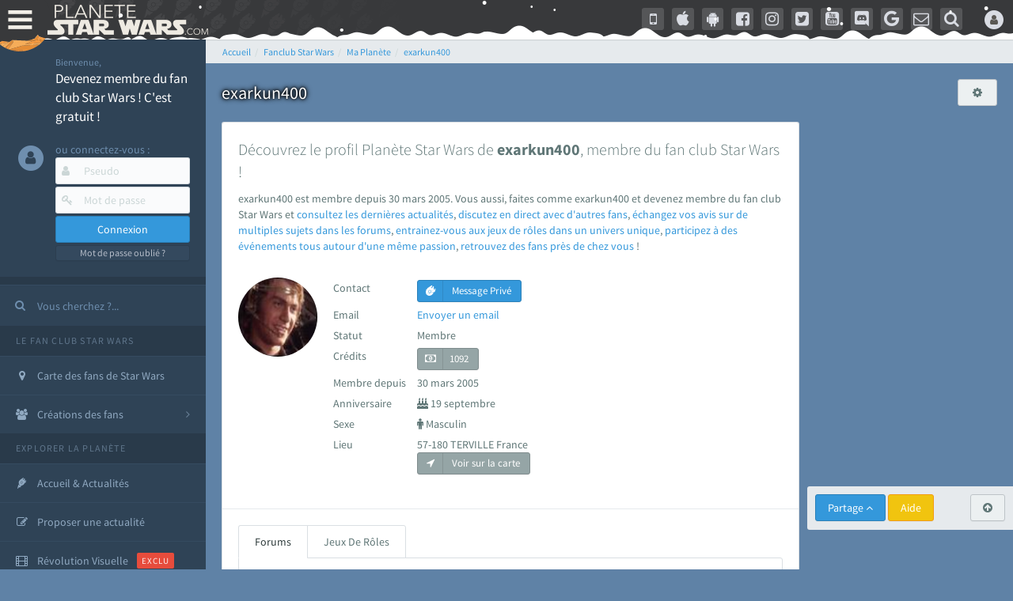

--- FILE ---
content_type: text/html; charset=ISO-8859-1
request_url: https://www.planete-starwars.com/services/fans/exarkun400-f8206.html
body_size: 56113
content:
<!DOCTYPE html>
<html lang="fr">
<head prefix="og: http://ogp.me/ns# fb: http://ogp.me/ns/fb#">
	<title>Le profil du fan de Star Wars exarkun400 - le fan club StarWars</title>
	<meta name="description" content="Devenez membre du fan club Star Wars et d&eacute;couvrez le profil du fan exarkun400 sur Plan&egrave;te Star Wars. - Fan club Star Wars (ex AnakinWeb) avec les actualit&eacute;s et &eacute;v&eacute;nements sur les films (Rogue Squadron) et s&eacute;ries StarWars (Disney+ The Mandalorian, Ahsoka, Rangers Of the Republic, Andor, Obi-Wan Kenobi, Visions, Lando, The Acolyte), reportages, encyclop&eacute;die, forums, jeux vid&eacute;o...">
			<meta name="keywords" content="">
	<!-- PSW - d1computer - Thu Dec, 17 2020 19:12:14 - https://www.planete-starwars.com/services/fans/exarkun400-f8206.html (c) 1999-2024 STEREDENN / AW / PSW  -->
	<meta http-equiv="X-UA-Compatible" content="IE=edge,chrome=1">
	<link rel="dns-prefetch" href="//lib.planete-starwars.com">
	<link rel="dns-prefetch" href="//cdn-lib.planete-starwars.com">
	<link rel="dns-prefetch" href="//cdn-img.planete-starwars.com">
	<link rel="dns-prefetch" href="//cdn-partners.planete-starwars.com">
	<link rel="dns-prefetch" href="//cdn-media.planete-starwars.com">
	<link rel="dns-prefetch" href="//cdn-media2.planete-starwars.com">
	<link rel="dns-prefetch" href="//csi.gstatic.com">
	<link rel="dns-prefetch" href="//www.google-analytics.com">
	<link rel="dns-prefetch" href="//onesignal.com">
	<link rel="dns-prefetch" href="//googleads.g.doubleclick.net">
	<link rel="dns-prefetch" href="//adservice.google.com">
	<link rel="dns-prefetch" href="//adservice.google.fr">
	<link rel="preconnect" href="https://bam.eu01.nr-data.net">
	<link rel="preconnect" href="https://js-agent.newrelic.com">
	<link rel="preconnect" href="https://bam.nr-data.net">
	<link rel="preconnect" href="https://rum-collector-2.pingdom.net">
	<link rel="preconnect" href="https://cdn-media.planete-starwars.com">
	<link rel="preconnect" href="https://cdn-media2.planete-starwars.com">
	<link rel="preconnect" href="https://cdn-lib.planete-starwars.com">
	<meta http-equiv="Content-Type" content="text/html; charset=ISO-8859-1">
	<meta name="viewport" content="width=device-width, initial-scale=1.0, minimum-scale=1.0">
		<meta name="copyright" content="1999-2024 STEREDENN / AW / PSW">
	<meta name="rating" content="General">
	<meta name="revisit-after" content="1 day">
	<meta name="language" content="fr">
	<meta name="referrer" content="strict-origin-when-cross-origin">
	<meta http-equiv="Content-Language" content="fr">
	<meta http-equiv="Content-Script-Type" content="text/javascript">
	<meta http-equiv="Content-Style-Type" content="text/css">
	<meta name="robots" content="index,follow,max-snippet:-1,max-image-preview:large,max-video-preview:-1" />
		<script type="text/javascript">
	;window.NREUM||(NREUM={});NREUM.init={privacy:{cookies_enabled:false},ajax:{deny_list:["bam.eu01.nr-data.net"]}};
	;NREUM.loader_config={accountID:"3018477",trustKey:"3018477",agentID:"538541958",licenseKey:"NRJS-85cffaa1117f48fea7d",applicationID:"538541958"};
	;NREUM.info={beacon:"bam.eu01.nr-data.net",errorBeacon:"bam.eu01.nr-data.net",licenseKey:"NRJS-85cffaa1117f48fea7d",applicationID:"538541958",sa:1};
	;/*! For license information please see nr-loader-spa-1.248.0.min.js.LICENSE.txt */
	(()=>{var e,t,r={234:(e,t,r)=>{"use strict";r.d(t,{P_:()=>g,Mt:()=>v,C5:()=>s,DL:()=>A,OP:()=>D,lF:()=>N,Yu:()=>x,Dg:()=>m,CX:()=>c,GE:()=>w,sU:()=>j});var n=r(8632),i=r(9567);const o={beacon:n.ce.beacon,errorBeacon:n.ce.errorBeacon,licenseKey:void 0,applicationID:void 0,sa:void 0,queueTime:void 0,applicationTime:void 0,ttGuid:void 0,user:void 0,account:void 0,product:void 0,extra:void 0,jsAttributes:{},userAttributes:void 0,atts:void 0,transactionName:void 0,tNamePlain:void 0},a={};function s(e){if(!e)throw new Error("All info objects require an agent identifier!");if(!a[e])throw new Error("Info for ".concat(e," was never set"));return a[e]}function c(e,t){if(!e)throw new Error("All info objects require an agent identifier!");a[e]=(0,i.D)(t,o);const r=(0,n.ek)(e);r&&(r.info=a[e])}const u=e=>{if(!e||"string"!=typeof e)return!1;try{document.createDocumentFragment().querySelector(e)}catch{return!1}return!0};var d=r(7056),l=r(50);const f=()=>{const e={mask_selector:"*",block_selector:"[data-nr-block]",mask_input_options:{color:!1,date:!1,"datetime-local":!1,email:!1,month:!1,number:!1,range:!1,search:!1,tel:!1,text:!1,time:!1,url:!1,week:!1,textarea:!1,select:!1,password:!0}};return{feature_flags:[],proxy:{assets:void 0,beacon:void 0},privacy:{cookies_enabled:!0},ajax:{deny_list:void 0,block_internal:!0,enabled:!0,harvestTimeSeconds:10,autoStart:!0},distributed_tracing:{enabled:void 0,exclude_newrelic_header:void 0,cors_use_newrelic_header:void 0,cors_use_tracecontext_headers:void 0,allowed_origins:void 0},session:{domain:void 0,expiresMs:d.oD,inactiveMs:d.Hb},ssl:void 0,obfuscate:void 0,jserrors:{enabled:!0,harvestTimeSeconds:10,autoStart:!0},metrics:{enabled:!0,autoStart:!0},page_action:{enabled:!0,harvestTimeSeconds:30,autoStart:!0},page_view_event:{enabled:!0,autoStart:!0},page_view_timing:{enabled:!0,harvestTimeSeconds:30,long_task:!1,autoStart:!0},session_trace:{enabled:!0,harvestTimeSeconds:10,autoStart:!0},harvest:{tooManyRequestsDelay:60},session_replay:{autoStart:!0,enabled:!1,harvestTimeSeconds:60,sampling_rate:50,error_sampling_rate:50,collect_fonts:!1,inline_images:!1,inline_stylesheet:!0,mask_all_inputs:!0,get mask_text_selector(){return e.mask_selector},set mask_text_selector(t){u(t)?e.mask_selector=t+",[data-nr-mask]":null===t?e.mask_selector=t:(0,l.Z)("An invalid session_replay.mask_selector was provided and will not be used",t)},get block_class(){return"nr-block"},get ignore_class(){return"nr-ignore"},get mask_text_class(){return"nr-mask"},get block_selector(){return e.block_selector},set block_selector(t){u(t)?e.block_selector+=",".concat(t):""!==t&&(0,l.Z)("An invalid session_replay.block_selector was provided and will not be used",t)},get mask_input_options(){return e.mask_input_options},set mask_input_options(t){t&&"object"==typeof t?e.mask_input_options={...t,password:!0}:(0,l.Z)("An invalid session_replay.mask_input_option was provided and will not be used",t)}},spa:{enabled:!0,harvestTimeSeconds:10,autoStart:!0}}},h={},p="All configuration objects require an agent identifier!";function g(e){if(!e)throw new Error(p);if(!h[e])throw new Error("Configuration for ".concat(e," was never set"));return h[e]}function m(e,t){if(!e)throw new Error(p);h[e]=(0,i.D)(t,f());const r=(0,n.ek)(e);r&&(r.init=h[e])}function v(e,t){if(!e)throw new Error(p);var r=g(e);if(r){for(var n=t.split("."),i=0;i<n.length-1;i++)if("object"!=typeof(r=r[n[i]]))return;r=r[n[n.length-1]]}return r}const b={accountID:void 0,trustKey:void 0,agentID:void 0,licenseKey:void 0,applicationID:void 0,xpid:void 0},y={};function A(e){if(!e)throw new Error("All loader-config objects require an agent identifier!");if(!y[e])throw new Error("LoaderConfig for ".concat(e," was never set"));return y[e]}function w(e,t){if(!e)throw new Error("All loader-config objects require an agent identifier!");y[e]=(0,i.D)(t,b);const r=(0,n.ek)(e);r&&(r.loader_config=y[e])}const x=(0,n.mF)().o;var E=r(385),_=r(6818);const T={buildEnv:_.Re,customTransaction:void 0,disabled:!1,distMethod:_.gF,isolatedBacklog:!1,loaderType:void 0,maxBytes:3e4,offset:Math.floor(E._A?.performance?.timeOrigin||E._A?.performance?.timing?.navigationStart||Date.now()),onerror:void 0,origin:""+E._A.location,ptid:void 0,releaseIds:{},session:void 0,xhrWrappable:"function"==typeof E._A.XMLHttpRequest?.prototype?.addEventListener,version:_.q4,denyList:void 0},S={};function D(e){if(!e)throw new Error("All runtime objects require an agent identifier!");if(!S[e])throw new Error("Runtime for ".concat(e," was never set"));return S[e]}function j(e,t){if(!e)throw new Error("All runtime objects require an agent identifier!");S[e]=(0,i.D)(t,T);const r=(0,n.ek)(e);r&&(r.runtime=S[e])}function N(e){return function(e){try{const t=s(e);return!!t.licenseKey&&!!t.errorBeacon&&!!t.applicationID}catch(e){return!1}}(e)}},9567:(e,t,r)=>{"use strict";r.d(t,{D:()=>i});var n=r(50);function i(e,t){try{if(!e||"object"!=typeof e)return(0,n.Z)("Setting a Configurable requires an object as input");if(!t||"object"!=typeof t)return(0,n.Z)("Setting a Configurable requires a model to set its initial properties");const r=Object.create(Object.getPrototypeOf(t),Object.getOwnPropertyDescriptors(t)),o=0===Object.keys(r).length?e:r;for(let a in o)if(void 0!==e[a])try{Array.isArray(e[a])&&Array.isArray(t[a])?r[a]=Array.from(new Set([...e[a],...t[a]])):"object"==typeof e[a]&&"object"==typeof t[a]?r[a]=i(e[a],t[a]):r[a]=e[a]}catch(e){(0,n.Z)("An error occurred while setting a property of a Configurable",e)}return r}catch(e){(0,n.Z)("An error occured while setting a Configurable",e)}}},6818:(e,t,r)=>{"use strict";r.d(t,{Re:()=>i,gF:()=>o,lF:()=>a,q4:()=>n});const n="1.248.0",i="PROD",o="CDN",a="2.0.0-alpha.11"},385:(e,t,r)=>{"use strict";r.d(t,{FN:()=>c,IF:()=>l,LW:()=>a,Nk:()=>h,Tt:()=>u,_A:()=>o,cv:()=>p,iS:()=>s,il:()=>n,ux:()=>d,v6:()=>i,w1:()=>f});const n="undefined"!=typeof window&&!!window.document,i="undefined"!=typeof WorkerGlobalScope&&("undefined"!=typeof self&&self instanceof WorkerGlobalScope&&self.navigator instanceof WorkerNavigator||"undefined"!=typeof globalThis&&globalThis instanceof WorkerGlobalScope&&globalThis.navigator instanceof WorkerNavigator),o=n?window:"undefined"!=typeof WorkerGlobalScope&&("undefined"!=typeof self&&self instanceof WorkerGlobalScope&&self||"undefined"!=typeof globalThis&&globalThis instanceof WorkerGlobalScope&&globalThis),a="complete"===o?.document?.readyState,s=Boolean("hidden"===o?.document?.visibilityState),c=""+o?.location,u=/iPad|iPhone|iPod/.test(o.navigator?.userAgent),d=u&&"undefined"==typeof SharedWorker,l=(()=>{const e=o.navigator?.userAgent?.match(/Firefox[/\s](\d+\.\d+)/);return Array.isArray(e)&&e.length>=2?+e[1]:0})(),f=Boolean(n&&window.document.documentMode),h=!!o.navigator?.sendBeacon,p=Math.floor(o?.performance?.timeOrigin||o?.performance?.timing?.navigationStart||Date.now())},1117:(e,t,r)=>{"use strict";r.d(t,{w:()=>o});var n=r(50);const i={agentIdentifier:"",ee:void 0};class o{constructor(e){try{if("object"!=typeof e)return(0,n.Z)("shared context requires an object as input");this.sharedContext={},Object.assign(this.sharedContext,i),Object.entries(e).forEach((e=>{let[t,r]=e;Object.keys(i).includes(t)&&(this.sharedContext[t]=r)}))}catch(e){(0,n.Z)("An error occured while setting SharedContext",e)}}}},8e3:(e,t,r)=>{"use strict";r.d(t,{L:()=>d,R:()=>c});var n=r(8325),i=r(1284),o=r(4322),a=r(3325);const s={};function c(e,t){const r={staged:!1,priority:a.p[t]||0};u(e),s[e].get(t)||s[e].set(t,r)}function u(e){e&&(s[e]||(s[e]=new Map))}function d(){let e=arguments.length>0&&void 0!==arguments[0]?arguments[0]:"",t=arguments.length>1&&void 0!==arguments[1]?arguments[1]:"feature";if(u(e),!e||!s[e].get(t))return a(t);s[e].get(t).staged=!0;const r=[...s[e]];function a(t){const r=e?n.ee.get(e):n.ee,a=o.X.handlers;if(r.backlog&&a){var s=r.backlog[t],c=a[t];if(c){for(var u=0;s&&u<s.length;++u)l(s[u],c);(0,i.D)(c,(function(e,t){(0,i.D)(t,(function(t,r){r[0].on(e,r[1])}))}))}delete a[t],r.backlog[t]=null,r.emit("drain-"+t,[])}}r.every((e=>{let[t,r]=e;return r.staged}))&&(r.sort(((e,t)=>e[1].priority-t[1].priority)),r.forEach((t=>{let[r]=t;s[e].delete(r),a(r)})))}function l(e,t){var r=e[1];(0,i.D)(t[r],(function(t,r){var n=e[0];if(r[0]===n){var i=r[1],o=e[3],a=e[2];i.apply(o,a)}}))}},8325:(e,t,r)=>{"use strict";r.d(t,{A:()=>c,ee:()=>u});var n=r(8632),i=r(2210),o=r(234);class a{constructor(e){this.contextId=e}}var s=r(3117);const c="nr@context:".concat(s.a),u=function e(t,r){var n={},s={},d={},f=!1;try{f=16===r.length&&(0,o.OP)(r).isolatedBacklog}catch(e){}var h={on:g,addEventListener:g,removeEventListener:function(e,t){var r=n[e];if(!r)return;for(var i=0;i<r.length;i++)r[i]===t&&r.splice(i,1)},emit:function(e,r,n,i,o){!1!==o&&(o=!0);if(u.aborted&&!i)return;t&&o&&t.emit(e,r,n);for(var a=p(n),c=m(e),d=c.length,l=0;l<d;l++)c[l].apply(a,r);var f=b()[s[e]];f&&f.push([h,e,r,a]);return a},get:v,listeners:m,context:p,buffer:function(e,t){const r=b();if(t=t||"feature",h.aborted)return;Object.entries(e||{}).forEach((e=>{let[n,i]=e;s[i]=t,t in r||(r[t]=[])}))},abort:l,aborted:!1,isBuffering:function(e){return!!b()[s[e]]},debugId:r,backlog:f?{}:t&&"object"==typeof t.backlog?t.backlog:{}};return h;function p(e){return e&&e instanceof a?e:e?(0,i.X)(e,c,(()=>new a(c))):new a(c)}function g(e,t){n[e]=m(e).concat(t)}function m(e){return n[e]||[]}function v(t){return d[t]=d[t]||e(h,t)}function b(){return h.backlog}}(void 0,"globalEE"),d=(0,n.fP)();function l(){u.aborted=!0,u.backlog={}}d.ee||(d.ee=u)},5546:(e,t,r)=>{"use strict";r.d(t,{E:()=>n,p:()=>i});var n=r(8325).ee.get("handle");function i(e,t,r,i,o){o?(o.buffer([e],i),o.emit(e,t,r)):(n.buffer([e],i),n.emit(e,t,r))}},4322:(e,t,r)=>{"use strict";r.d(t,{X:()=>o});var n=r(5546);o.on=a;var i=o.handlers={};function o(e,t,r,o){a(o||n.E,i,e,t,r)}function a(e,t,r,i,o){o||(o="feature"),e||(e=n.E);var a=t[o]=t[o]||{};(a[r]=a[r]||[]).push([e,i])}},3239:(e,t,r)=>{"use strict";r.d(t,{bP:()=>s,iz:()=>c,m$:()=>a});var n=r(385);let i=!1,o=!1;try{const e={get passive(){return i=!0,!1},get signal(){return o=!0,!1}};n._A.addEventListener("test",null,e),n._A.removeEventListener("test",null,e)}catch(e){}function a(e,t){return i||o?{capture:!!e,passive:i,signal:t}:!!e}function s(e,t){let r=arguments.length>2&&void 0!==arguments[2]&&arguments[2],n=arguments.length>3?arguments[3]:void 0;window.addEventListener(e,t,a(r,n))}function c(e,t){let r=arguments.length>2&&void 0!==arguments[2]&&arguments[2],n=arguments.length>3?arguments[3]:void 0;document.addEventListener(e,t,a(r,n))}},3117:(e,t,r)=>{"use strict";r.d(t,{a:()=>n});const n=(0,r(4402).Rl)()},4402:(e,t,r)=>{"use strict";r.d(t,{Ht:()=>u,M:()=>c,Rl:()=>a,ky:()=>s});var n=r(385);const i="xxxxxxxx-xxxx-4xxx-yxxx-xxxxxxxxxxxx";function o(e,t){return e?15&e[t]:16*Math.random()|0}function a(){const e=n._A?.crypto||n._A?.msCrypto;let t,r=0;return e&&e.getRandomValues&&(t=e.getRandomValues(new Uint8Array(31))),i.split("").map((e=>"x"===e?o(t,++r).toString(16):"y"===e?(3&o()|8).toString(16):e)).join("")}function s(e){const t=n._A?.crypto||n._A?.msCrypto;let r,i=0;t&&t.getRandomValues&&(r=t.getRandomValues(new Uint8Array(31)));const a=[];for(var s=0;s<e;s++)a.push(o(r,++i).toString(16));return a.join("")}function c(){return s(16)}function u(){return s(32)}},7056:(e,t,r)=>{"use strict";r.d(t,{Bq:()=>n,Hb:()=>o,oD:()=>i});const n="NRBA",i=144e5,o=18e5},7894:(e,t,r)=>{"use strict";function n(){return Math.round(performance.now())}r.d(t,{z:()=>n})},7243:(e,t,r)=>{"use strict";r.d(t,{e:()=>i});var n=r(385);function i(e){if(0===(e||"").indexOf("data:"))return{protocol:"data"};try{const t=new URL(e,location.href),r={port:t.port,hostname:t.hostname,pathname:t.pathname,search:t.search,protocol:t.protocol.slice(0,t.protocol.indexOf(":")),sameOrigin:t.protocol===n._A?.location?.protocol&&t.host===n._A?.location?.host};return r.port&&""!==r.port||("http:"===t.protocol&&(r.port="80"),"https:"===t.protocol&&(r.port="443")),r.pathname&&""!==r.pathname?r.pathname.startsWith("/")||(r.pathname="/".concat(r.pathname)):r.pathname="/",r}catch(e){return{}}}},50:(e,t,r)=>{"use strict";function n(e,t){"function"==typeof console.warn&&(console.warn("New Relic: ".concat(e)),t&&console.warn(t))}r.d(t,{Z:()=>n})},2825:(e,t,r)=>{"use strict";r.d(t,{N:()=>d,T:()=>l});var n=r(8325),i=r(5546),o=r(3325),a=r(385);const s="newrelic";const c={stn:[o.D.sessionTrace],err:[o.D.jserrors,o.D.metrics],ins:[o.D.pageAction],spa:[o.D.spa],sr:[o.D.sessionReplay,o.D.sessionTrace]},u=new Set;function d(e,t){const r=n.ee.get(t);e&&"object"==typeof e&&(u.has(t)||(Object.entries(e).forEach((e=>{let[t,n]=e;c[t]?c[t].forEach((e=>{n?(0,i.p)("feat-"+t,[],void 0,e,r):(0,i.p)("block-"+t,[],void 0,e,r),(0,i.p)("rumresp-"+t,[Boolean(n)],void 0,e,r)})):n&&(0,i.p)("feat-"+t,[],void 0,void 0,r),l[t]=Boolean(n)})),Object.keys(c).forEach((e=>{void 0===l[e]&&(c[e]?.forEach((t=>(0,i.p)("rumresp-"+e,[!1],void 0,t,r))),l[e]=!1)})),u.add(t),function(){let e=arguments.length>0&&void 0!==arguments[0]?arguments[0]:{};try{a._A.dispatchEvent(new CustomEvent(s,{detail:e}))}catch(e){}}({loaded:!0})))}const l={}},2210:(e,t,r)=>{"use strict";r.d(t,{X:()=>i});var n=Object.prototype.hasOwnProperty;function i(e,t,r){if(n.call(e,t))return e[t];var i=r();if(Object.defineProperty&&Object.keys)try{return Object.defineProperty(e,t,{value:i,writable:!0,enumerable:!1}),i}catch(e){}return e[t]=i,i}},1284:(e,t,r)=>{"use strict";r.d(t,{D:()=>n});const n=(e,t)=>Object.entries(e||{}).map((e=>{let[r,n]=e;return t(r,n)}))},4351:(e,t,r)=>{"use strict";r.d(t,{P:()=>o});var n=r(8325);const i=()=>{const e=new WeakSet;return(t,r)=>{if("object"==typeof r&&null!==r){if(e.has(r))return;e.add(r)}return r}};function o(e){try{return JSON.stringify(e,i())}catch(e){try{n.ee.emit("internal-error",[e])}catch(e){}}}},3960:(e,t,r)=>{"use strict";r.d(t,{KB:()=>a,b2:()=>o});var n=r(3239);function i(){return"undefined"==typeof document||"complete"===document.readyState}function o(e,t){if(i())return e();(0,n.bP)("load",e,t)}function a(e){if(i())return e();(0,n.iz)("DOMContentLoaded",e)}},8632:(e,t,r)=>{"use strict";r.d(t,{EZ:()=>d,ce:()=>o,ek:()=>u,fP:()=>a,gG:()=>l,h5:()=>c,mF:()=>s});var n=r(7894),i=r(385);const o={beacon:"bam.nr-data.net",errorBeacon:"bam.nr-data.net"};function a(){return i._A.NREUM||(i._A.NREUM={}),void 0===i._A.newrelic&&(i._A.newrelic=i._A.NREUM),i._A.NREUM}function s(){let e=a();return e.o||(e.o={ST:i._A.setTimeout,SI:i._A.setImmediate,CT:i._A.clearTimeout,XHR:i._A.XMLHttpRequest,REQ:i._A.Request,EV:i._A.Event,PR:i._A.Promise,MO:i._A.MutationObserver,FETCH:i._A.fetch}),e}function c(e,t){let r=a();r.initializedAgents??={},t.initializedAt={ms:(0,n.z)(),date:new Date},r.initializedAgents[e]=t}function u(e){let t=a();return t.initializedAgents?.[e]}function d(e,t){a()[e]=t}function l(){return function(){let e=a();const t=e.info||{};e.info={beacon:o.beacon,errorBeacon:o.errorBeacon,...t}}(),function(){let e=a();const t=e.init||{};e.init={...t}}(),s(),function(){let e=a();const t=e.loader_config||{};e.loader_config={...t}}(),a()}},7956:(e,t,r)=>{"use strict";r.d(t,{N:()=>i});var n=r(3239);function i(e){let t=arguments.length>1&&void 0!==arguments[1]&&arguments[1],r=arguments.length>2?arguments[2]:void 0,i=arguments.length>3?arguments[3]:void 0;(0,n.iz)("visibilitychange",(function(){if(t)return void("hidden"===document.visibilityState&&e());e(document.visibilityState)}),r,i)}},1214:(e,t,r)=>{"use strict";r.d(t,{em:()=>b,u5:()=>D,QU:()=>C,_L:()=>I,Gm:()=>H,Lg:()=>L,BV:()=>G,Kf:()=>K});var n=r(8325),i=r(3117);const o="nr@original:".concat(i.a);var a=Object.prototype.hasOwnProperty,s=!1;function c(e,t){return e||(e=n.ee),r.inPlace=function(e,t,n,i,o){n||(n="");const a="-"===n.charAt(0);for(let s=0;s<t.length;s++){const c=t[s],u=e[c];d(u)||(e[c]=r(u,a?c+n:n,i,c,o))}},r.flag=o,r;function r(t,r,n,s,c){return d(t)?t:(r||(r=""),nrWrapper[o]=t,function(e,t,r){if(Object.defineProperty&&Object.keys)try{return Object.keys(e).forEach((function(r){Object.defineProperty(t,r,{get:function(){return e[r]},set:function(t){return e[r]=t,t}})})),t}catch(e){u([e],r)}for(var n in e)a.call(e,n)&&(t[n]=e[n])}(t,nrWrapper,e),nrWrapper);function nrWrapper(){var o,a,d,l;try{a=this,o=[...arguments],d="function"==typeof n?n(o,a):n||{}}catch(t){u([t,"",[o,a,s],d],e)}i(r+"start",[o,a,s],d,c);try{return l=t.apply(a,o)}catch(e){throw i(r+"err",[o,a,e],d,c),e}finally{i(r+"end",[o,a,l],d,c)}}}function i(r,n,i,o){if(!s||t){var a=s;s=!0;try{e.emit(r,n,i,t,o)}catch(t){u([t,r,n,i],e)}s=a}}}function u(e,t){t||(t=n.ee);try{t.emit("internal-error",e)}catch(e){}}function d(e){return!(e&&"function"==typeof e&&e.apply&&!e[o])}var l=r(2210),f=r(385);const h={},p=f._A.XMLHttpRequest,g="addEventListener",m="removeEventListener",v="nr@wrapped:".concat(n.A);function b(e){var t=function(e){return(e||n.ee).get("events")}(e);if(h[t.debugId]++)return t;h[t.debugId]=1;var r=c(t,!0);function i(e){r.inPlace(e,[g,m],"-",o)}function o(e,t){return e[1]}return"getPrototypeOf"in Object&&(f.il&&y(document,i),y(f._A,i),y(p.prototype,i)),t.on(g+"-start",(function(e,t){var n=e[1];if(null!==n&&("function"==typeof n||"object"==typeof n)){var i=(0,l.X)(n,v,(function(){var e={object:function(){if("function"!=typeof n.handleEvent)return;return n.handleEvent.apply(n,arguments)},function:n}[typeof n];return e?r(e,"fn-",null,e.name||"anonymous"):n}));this.wrapped=e[1]=i}})),t.on(m+"-start",(function(e){e[1]=this.wrapped||e[1]})),t}function y(e,t){let r=e;for(;"object"==typeof r&&!Object.prototype.hasOwnProperty.call(r,g);)r=Object.getPrototypeOf(r);for(var n=arguments.length,i=new Array(n>2?n-2:0),o=2;o<n;o++)i[o-2]=arguments[o];r&&t(r,...i)}var A="fetch-",w=A+"body-",x=["arrayBuffer","blob","json","text","formData"],E=f._A.Request,_=f._A.Response,T="prototype";const S={};function D(e){const t=function(e){return(e||n.ee).get("fetch")}(e);if(!(E&&_&&f._A.fetch))return t;if(S[t.debugId]++)return t;function r(e,r,i){var o=e[r];"function"==typeof o&&(e[r]=function(){var e,r=[...arguments],a={};t.emit(i+"before-start",[r],a),a[n.A]&&a[n.A].dt&&(e=a[n.A].dt);var s=o.apply(this,r);return t.emit(i+"start",[r,e],s),s.then((function(e){return t.emit(i+"end",[null,e],s),e}),(function(e){throw t.emit(i+"end",[e],s),e}))})}return S[t.debugId]=1,x.forEach((e=>{r(E[T],e,w),r(_[T],e,w)})),r(f._A,"fetch",A),t.on(A+"end",(function(e,r){var n=this;if(r){var i=r.headers.get("content-length");null!==i&&(n.rxSize=i),t.emit(A+"done",[null,r],n)}else t.emit(A+"done",[e],n)})),t}const j={},N=["pushState","replaceState"];function C(e){const t=function(e){return(e||n.ee).get("history")}(e);return!f.il||j[t.debugId]++||(j[t.debugId]=1,c(t).inPlace(window.history,N,"-")),t}var R=r(3239);const O={},P=["appendChild","insertBefore","replaceChild"];function I(e){const t=function(e){return(e||n.ee).get("jsonp")}(e);if(!f.il||O[t.debugId])return t;O[t.debugId]=!0;var r=c(t),i=/[?&](?:callback|cb)=([^&#]+)/,o=/(.*)\.([^.]+)/,a=/^(\w+)(\.|$)(.*)$/;function s(e,t){if(!e)return t;const r=e.match(a),n=r[1];return s(r[3],t[n])}return r.inPlace(Node.prototype,P,"dom-"),t.on("dom-start",(function(e){!function(e){if(!e||"string"!=typeof e.nodeName||"script"!==e.nodeName.toLowerCase())return;if("function"!=typeof e.addEventListener)return;var n=(a=e.src,c=a.match(i),c?c[1]:null);var a,c;if(!n)return;var u=function(e){var t=e.match(o);if(t&&t.length>=3)return{key:t[2],parent:s(t[1],window)};return{key:e,parent:window}}(n);if("function"!=typeof u.parent[u.key])return;var d={};function l(){t.emit("jsonp-end",[],d),e.removeEventListener("load",l,(0,R.m$)(!1)),e.removeEventListener("error",f,(0,R.m$)(!1))}function f(){t.emit("jsonp-error",[],d),t.emit("jsonp-end",[],d),e.removeEventListener("load",l,(0,R.m$)(!1)),e.removeEventListener("error",f,(0,R.m$)(!1))}r.inPlace(u.parent,[u.key],"cb-",d),e.addEventListener("load",l,(0,R.m$)(!1)),e.addEventListener("error",f,(0,R.m$)(!1)),t.emit("new-jsonp",[e.src],d)}(e[0])})),t}const k={};function H(e){const t=function(e){return(e||n.ee).get("mutation")}(e);if(!f.il||k[t.debugId])return t;k[t.debugId]=!0;var r=c(t),i=f._A.MutationObserver;return i&&(window.MutationObserver=function(e){return this instanceof i?new i(r(e,"fn-")):i.apply(this,arguments)},MutationObserver.prototype=i.prototype),t}const z={};function L(e){const t=function(e){return(e||n.ee).get("promise")}(e);if(z[t.debugId])return t;z[t.debugId]=!0;var r=t.context,i=c(t),a=f._A.Promise;return a&&function(){function e(r){var n=t.context(),o=i(r,"executor-",n,null,!1);const s=Reflect.construct(a,[o],e);return t.context(s).getCtx=function(){return n},s}f._A.Promise=e,Object.defineProperty(e,"name",{value:"Promise"}),e.toString=function(){return a.toString()},Object.setPrototypeOf(e,a),["all","race"].forEach((function(r){const n=a[r];e[r]=function(e){let i=!1;[...e||[]].forEach((e=>{this.resolve(e).then(a("all"===r),a(!1))}));const o=n.apply(this,arguments);return o;function a(e){return function(){t.emit("propagate",[null,!i],o,!1,!1),i=i||!e}}}})),["resolve","reject"].forEach((function(r){const n=a[r];e[r]=function(e){const r=n.apply(this,arguments);return e!==r&&t.emit("propagate",[e,!0],r,!1,!1),r}})),e.prototype=a.prototype;const n=a.prototype.then;a.prototype.then=function(){var e=this,o=r(e);o.promise=e;for(var a=arguments.length,s=new Array(a),c=0;c<a;c++)s[c]=arguments[c];s[0]=i(s[0],"cb-",o,null,!1),s[1]=i(s[1],"cb-",o,null,!1);const u=n.apply(this,s);return o.nextPromise=u,t.emit("propagate",[e,!0],u,!1,!1),u},a.prototype.then[o]=n,t.on("executor-start",(function(e){e[0]=i(e[0],"resolve-",this,null,!1),e[1]=i(e[1],"resolve-",this,null,!1)})),t.on("executor-err",(function(e,t,r){e[1](r)})),t.on("cb-end",(function(e,r,n){t.emit("propagate",[n,!0],this.nextPromise,!1,!1)})),t.on("propagate",(function(e,r,n){this.getCtx&&!r||(this.getCtx=function(){if(e instanceof Promise)var r=t.context(e);return r&&r.getCtx?r.getCtx():this})}))}(),t}const M={},F="setTimeout",B="setInterval",U="clearTimeout",Z="-start",V="-",q=[F,"setImmediate",B,U,"clearImmediate"];function G(e){const t=function(e){return(e||n.ee).get("timer")}(e);if(M[t.debugId]++)return t;M[t.debugId]=1;var r=c(t);return r.inPlace(f._A,q.slice(0,2),F+V),r.inPlace(f._A,q.slice(2,3),B+V),r.inPlace(f._A,q.slice(3),U+V),t.on(B+Z,(function(e,t,n){e[0]=r(e[0],"fn-",null,n)})),t.on(F+Z,(function(e,t,n){this.method=n,this.timerDuration=isNaN(e[1])?0:+e[1],e[0]=r(e[0],"fn-",this,n)})),t}var W=r(50);const X={},Y=["open","send"];function K(e){var t=e||n.ee;const r=function(e){return(e||n.ee).get("xhr")}(t);if(X[r.debugId]++)return r;X[r.debugId]=1,b(t);var i=c(r),o=f._A.XMLHttpRequest,a=f._A.MutationObserver,s=f._A.Promise,u=f._A.setInterval,d="readystatechange",l=["onload","onerror","onabort","onloadstart","onloadend","onprogress","ontimeout"],h=[],p=f._A.XMLHttpRequest=function(e){const t=new o(e),n=r.context(t);try{r.emit("new-xhr",[t],n),t.addEventListener(d,(a=n,function(){var e=this;e.readyState>3&&!a.resolved&&(a.resolved=!0,r.emit("xhr-resolved",[],e)),i.inPlace(e,l,"fn-",w)}),(0,R.m$)(!1))}catch(e){(0,W.Z)("An error occurred while intercepting XHR",e);try{r.emit("internal-error",[e])}catch(e){}}var a;return t};function g(e,t){i.inPlace(t,["onreadystatechange"],"fn-",w)}if(function(e,t){for(var r in e)t[r]=e[r]}(o,p),p.prototype=o.prototype,i.inPlace(p.prototype,Y,"-xhr-",w),r.on("send-xhr-start",(function(e,t){g(e,t),function(e){h.push(e),a&&(m?m.then(A):u?u(A):(v=-v,y.data=v))}(t)})),r.on("open-xhr-start",g),a){var m=s&&s.resolve();if(!u&&!s){var v=1,y=document.createTextNode(v);new a(A).observe(y,{characterData:!0})}}else t.on("fn-end",(function(e){e[0]&&e[0].type===d||A()}));function A(){for(var e=0;e<h.length;e++)g(0,h[e]);h.length&&(h=[])}function w(e,t){return t}return r}},7825:(e,t,r)=>{"use strict";r.d(t,{t:()=>n});const n=r(3325).D.ajax},6660:(e,t,r)=>{"use strict";r.d(t,{t:()=>n});const n=r(3325).D.jserrors},3081:(e,t,r)=>{"use strict";r.d(t,{gF:()=>o,mY:()=>i,t9:()=>n,vz:()=>s,xS:()=>a});const n=r(3325).D.metrics,i="sm",o="cm",a="storeSupportabilityMetrics",s="storeEventMetrics"},4649:(e,t,r)=>{"use strict";r.d(t,{t:()=>n});const n=r(3325).D.pageAction},7633:(e,t,r)=>{"use strict";r.d(t,{t:()=>n});const n=r(3325).D.pageViewEvent},9251:(e,t,r)=>{"use strict";r.d(t,{t:()=>n});const n=r(3325).D.pageViewTiming},7144:(e,t,r)=>{"use strict";r.d(t,{t:()=>n});const n=r(3325).D.sessionReplay},3614:(e,t,r)=>{"use strict";r.d(t,{BST_RESOURCE:()=>i,END:()=>s,FEATURE_NAME:()=>n,FN_END:()=>u,FN_START:()=>c,PUSH_STATE:()=>d,RESOURCE:()=>o,START:()=>a});const n=r(3325).D.sessionTrace,i="bstResource",o="resource",a="-start",s="-end",c="fn"+a,u="fn"+s,d="pushState"},7836:(e,t,r)=>{"use strict";r.d(t,{BODY:()=>x,CB_END:()=>E,CB_START:()=>u,END:()=>w,FEATURE_NAME:()=>i,FETCH:()=>T,FETCH_BODY:()=>v,FETCH_DONE:()=>m,FETCH_START:()=>g,FN_END:()=>c,FN_START:()=>s,INTERACTION:()=>f,INTERACTION_API:()=>d,INTERACTION_EVENTS:()=>o,JSONP_END:()=>b,JSONP_NODE:()=>p,JS_TIME:()=>_,MAX_TIMER_BUDGET:()=>a,REMAINING:()=>l,SPA_NODE:()=>h,START:()=>A,originalSetTimeout:()=>y});var n=r(234);const i=r(3325).D.spa,o=["click","submit","keypress","keydown","keyup","change"],a=999,s="fn-start",c="fn-end",u="cb-start",d="api-ixn-",l="remaining",f="interaction",h="spaNode",p="jsonpNode",g="fetch-start",m="fetch-done",v="fetch-body-",b="jsonp-end",y=n.Yu.ST,A="-start",w="-end",x="-body",E="cb"+w,_="jsTime",T="fetch"},5938:(e,t,r)=>{"use strict";r.d(t,{W:()=>i});var n=r(8325);class i{constructor(e,t,r){this.agentIdentifier=e,this.aggregator=t,this.ee=n.ee.get(e),this.featureName=r,this.blocked=!1}}},7530:(e,t,r)=>{"use strict";r.d(t,{j:()=>b});var n=r(3325),i=r(234),o=r(5546),a=r(8325),s=r(7894),c=r(8e3),u=r(3960),d=r(385),l=r(50),f=r(3081),h=r(8632);function p(){const e=(0,h.gG)();["setErrorHandler","finished","addToTrace","addRelease","addPageAction","setCurrentRouteName","setPageViewName","setCustomAttribute","interaction","noticeError","setUserId","setApplicationVersion","start","recordReplay","pauseReplay"].forEach((t=>{e[t]=function(){for(var r=arguments.length,n=new Array(r),i=0;i<r;i++)n[i]=arguments[i];return function(t){for(var r=arguments.length,n=new Array(r>1?r-1:0),i=1;i<r;i++)n[i-1]=arguments[i];let o=[];return Object.values(e.initializedAgents).forEach((e=>{e.exposed&&e.api[t]&&o.push(e.api[t](...n))})),o.length>1?o:o[0]}(t,...n)}}))}var g=r(2825);const m=e=>{const t=e.startsWith("http");e+="/",r.p=t?e:"https://"+e};let v=!1;function b(e){let t=arguments.length>1&&void 0!==arguments[1]?arguments[1]:{},b=arguments.length>2?arguments[2]:void 0,y=arguments.length>3?arguments[3]:void 0,{init:A,info:w,loader_config:x,runtime:E={loaderType:b},exposed:_=!0}=t;const T=(0,h.gG)();w||(A=T.init,w=T.info,x=T.loader_config),(0,i.Dg)(e.agentIdentifier,A||{}),(0,i.GE)(e.agentIdentifier,x||{}),w.jsAttributes??={},d.v6&&(w.jsAttributes.isWorker=!0),(0,i.CX)(e.agentIdentifier,w);const S=(0,i.P_)(e.agentIdentifier),D=[w.beacon,w.errorBeacon];v||(S.proxy.assets&&(m(S.proxy.assets),D.push(S.proxy.assets)),S.proxy.beacon&&D.push(S.proxy.beacon),p(),(0,h.EZ)("activatedFeatures",g.T)),E.denyList=[...S.ajax.deny_list||[],...S.ajax.block_internal?D:[]],(0,i.sU)(e.agentIdentifier,E),void 0===e.api&&(e.api=function(e,t){t||(0,c.R)(e,"api");const h={};var p=a.ee.get(e),g=p.get("tracer"),m="api-",v=m+"ixn-";function b(t,r,n,o){const a=(0,i.C5)(e);return null===r?delete a.jsAttributes[t]:(0,i.CX)(e,{...a,jsAttributes:{...a.jsAttributes,[t]:r}}),w(m,n,!0,o||null===r?"session":void 0)(t,r)}function y(){}["setErrorHandler","finished","addToTrace","addRelease"].forEach((e=>{h[e]=w(m,e,!0,"api")})),h.addPageAction=w(m,"addPageAction",!0,n.D.pageAction),h.setCurrentRouteName=w(m,"routeName",!0,n.D.spa),h.setPageViewName=function(t,r){if("string"==typeof t)return"/"!==t.charAt(0)&&(t="/"+t),(0,i.OP)(e).customTransaction=(r||"http://custom.transaction")+t,w(m,"setPageViewName",!0)()},h.setCustomAttribute=function(e,t){let r=arguments.length>2&&void 0!==arguments[2]&&arguments[2];if("string"==typeof e){if(["string","number","boolean"].includes(typeof t)||null===t)return b(e,t,"setCustomAttribute",r);(0,l.Z)("Failed to execute setCustomAttribute.\nNon-null value must be a string, number or boolean type, but a type of <".concat(typeof t,"> was provided."))}else(0,l.Z)("Failed to execute setCustomAttribute.\nName must be a string type, but a type of <".concat(typeof e,"> was provided."))},h.setUserId=function(e){if("string"==typeof e||null===e)return b("enduser.id",e,"setUserId",!0);(0,l.Z)("Failed to execute setUserId.\nNon-null value must be a string type, but a type of <".concat(typeof e,"> was provided."))},h.setApplicationVersion=function(e){if("string"==typeof e||null===e)return b("application.version",e,"setApplicationVersion",!1);(0,l.Z)("Failed to execute setApplicationVersion. Expected <String | null>, but got <".concat(typeof e,">."))},h.start=e=>{try{const t=e?"defined":"undefined";(0,o.p)(f.xS,["API/start/".concat(t,"/called")],void 0,n.D.metrics,p);const r=Object.values(n.D);if(void 0===e)e=r;else{if((e=Array.isArray(e)&&e.length?e:[e]).some((e=>!r.includes(e))))return(0,l.Z)("Invalid feature name supplied. Acceptable feature names are: ".concat(r));e.includes(n.D.pageViewEvent)||e.push(n.D.pageViewEvent)}e.forEach((e=>{p.emit("".concat(e,"-opt-in"))}))}catch(e){(0,l.Z)("An unexpected issue occurred",e)}},h.recordReplay=function(){(0,o.p)(f.xS,["API/recordReplay/called"],void 0,n.D.metrics,p),(0,o.p)("recordReplay",[],void 0,n.D.sessionReplay,p)},h.pauseReplay=function(){(0,o.p)(f.xS,["API/pauseReplay/called"],void 0,n.D.metrics,p),(0,o.p)("pauseReplay",[],void 0,n.D.sessionReplay,p)},h.interaction=function(){return(new y).get()};var A=y.prototype={createTracer:function(e,t){var r={},i=this,a="function"==typeof t;return(0,o.p)(f.xS,["API/createTracer/called"],void 0,n.D.metrics,p),(0,o.p)(v+"tracer",[(0,s.z)(),e,r],i,n.D.spa,p),function(){if(g.emit((a?"":"no-")+"fn-start",[(0,s.z)(),i,a],r),a)try{return t.apply(this,arguments)}catch(e){throw g.emit("fn-err",[arguments,this,e],r),e}finally{g.emit("fn-end",[(0,s.z)()],r)}}}};function w(e,t,r,i){return function(){return(0,o.p)(f.xS,["API/"+t+"/called"],void 0,n.D.metrics,p),i&&(0,o.p)(e+t,[(0,s.z)(),...arguments],r?null:this,i,p),r?void 0:this}}function x(){r.e(111).then(r.bind(r,7438)).then((t=>{let{setAPI:r}=t;r(e),(0,c.L)(e,"api")})).catch((()=>(0,l.Z)("Downloading runtime APIs failed...")))}return["actionText","setName","setAttribute","save","ignore","onEnd","getContext","end","get"].forEach((e=>{A[e]=w(v,e,void 0,n.D.spa)})),h.noticeError=function(e,t){"string"==typeof e&&(e=new Error(e)),(0,o.p)(f.xS,["API/noticeError/called"],void 0,n.D.metrics,p),(0,o.p)("err",[e,(0,s.z)(),!1,t],void 0,n.D.jserrors,p)},d.il?(0,u.b2)((()=>x()),!0):x(),h}(e.agentIdentifier,y)),void 0===e.exposed&&(e.exposed=_),v=!0}},1926:(e,t,r)=>{r.nc=(()=>{try{return document?.currentScript?.nonce}catch(e){}return""})()},3325:(e,t,r)=>{"use strict";r.d(t,{D:()=>n,p:()=>i});const n={ajax:"ajax",jserrors:"jserrors",metrics:"metrics",pageAction:"page_action",pageViewEvent:"page_view_event",pageViewTiming:"page_view_timing",sessionReplay:"session_replay",sessionTrace:"session_trace",spa:"spa"},i={[n.pageViewEvent]:1,[n.pageViewTiming]:2,[n.metrics]:3,[n.jserrors]:4,[n.ajax]:5,[n.sessionTrace]:6,[n.pageAction]:7,[n.spa]:8,[n.sessionReplay]:9}}},n={};function i(e){var t=n[e];if(void 0!==t)return t.exports;var o=n[e]={exports:{}};return r[e](o,o.exports,i),o.exports}i.m=r,i.d=(e,t)=>{for(var r in t)i.o(t,r)&&!i.o(e,r)&&Object.defineProperty(e,r,{enumerable:!0,get:t[r]})},i.f={},i.e=e=>Promise.all(Object.keys(i.f).reduce(((t,r)=>(i.f[r](e,t),t)),[])),i.u=e=>({111:"nr-spa",164:"nr-spa-compressor",433:"nr-spa-recorder"}[e]+"-1.248.0.min.js"),i.o=(e,t)=>Object.prototype.hasOwnProperty.call(e,t),e={},t="NRBA-1.248.0.PROD:",i.l=(r,n,o,a)=>{if(e[r])e[r].push(n);else{var s,c;if(void 0!==o)for(var u=document.getElementsByTagName("script"),d=0;d<u.length;d++){var l=u[d];if(l.getAttribute("src")==r||l.getAttribute("data-webpack")==t+o){s=l;break}}s||(c=!0,(s=document.createElement("script")).charset="utf-8",s.timeout=120,i.nc&&s.setAttribute("nonce",i.nc),s.setAttribute("data-webpack",t+o),s.src=r,0!==s.src.indexOf(window.location.origin+"/")&&(s.crossOrigin="anonymous"),s.integrity=i.sriHashes[a],s.crossOrigin="anonymous"),e[r]=[n];var f=(t,n)=>{s.onerror=s.onload=null,clearTimeout(h);var i=e[r];if(delete e[r],s.parentNode&&s.parentNode.removeChild(s),i&&i.forEach((e=>e(n))),t)return t(n)},h=setTimeout(f.bind(null,void 0,{type:"timeout",target:s}),12e4);s.onerror=f.bind(null,s.onerror),s.onload=f.bind(null,s.onload),c&&document.head.appendChild(s)}},i.r=e=>{"undefined"!=typeof Symbol&&Symbol.toStringTag&&Object.defineProperty(e,Symbol.toStringTag,{value:"Module"}),Object.defineProperty(e,"__esModule",{value:!0})},i.p="https://js-agent.newrelic.com/",i.sriHashes={111:"sha512-ZwkW/wLO65ZnBcPIJO2VJVqTtRyXCRZiimLidZm1CYZfRiDwnchDLGFiEKDNkhfy/b1cgD3SElt5YjVudzleDQ=="},(()=>{var e={801:0,92:0};i.f.j=(t,r)=>{var n=i.o(e,t)?e[t]:void 0;if(0!==n)if(n)r.push(n[2]);else{var o=new Promise(((r,i)=>n=e[t]=[r,i]));r.push(n[2]=o);var a=i.p+i.u(t),s=new Error;i.l(a,(r=>{if(i.o(e,t)&&(0!==(n=e[t])&&(e[t]=void 0),n)){var o=r&&("load"===r.type?"missing":r.type),a=r&&r.target&&r.target.src;s.message="Loading chunk "+t+" failed.\n("+o+": "+a+")",s.name="ChunkLoadError",s.type=o,s.request=a,n[1](s)}}),"chunk-"+t,t)}};var t=(t,r)=>{var n,o,[a,s,c]=r,u=0;if(a.some((t=>0!==e[t]))){for(n in s)i.o(s,n)&&(i.m[n]=s[n]);if(c)c(i)}for(t&&t(r);u<a.length;u++)o=a[u],i.o(e,o)&&e[o]&&e[o][0](),e[o]=0},r=self["webpackChunk:NRBA-1.248.0.PROD"]=self["webpackChunk:NRBA-1.248.0.PROD"]||[];r.forEach(t.bind(null,0)),r.push=t.bind(null,r.push.bind(r))})(),(()=>{"use strict";i(1926);var e=i(50);class t{addPageAction(t,r){(0,e.Z)("Call to agent api addPageAction failed. The page action feature is not currently initialized.")}setPageViewName(t,r){(0,e.Z)("Call to agent api setPageViewName failed. The page view feature is not currently initialized.")}setCustomAttribute(t,r,n){(0,e.Z)("Call to agent api setCustomAttribute failed. The js errors feature is not currently initialized.")}noticeError(t,r){(0,e.Z)("Call to agent api noticeError failed. The js errors feature is not currently initialized.")}setUserId(t){(0,e.Z)("Call to agent api setUserId failed. The js errors feature is not currently initialized.")}setApplicationVersion(t){(0,e.Z)("Call to agent api setApplicationVersion failed. The agent is not currently initialized.")}setErrorHandler(t){(0,e.Z)("Call to agent api setErrorHandler failed. The js errors feature is not currently initialized.")}finished(t){(0,e.Z)("Call to agent api finished failed. The page action feature is not currently initialized.")}addRelease(t,r){(0,e.Z)("Call to agent api addRelease failed. The js errors feature is not currently initialized.")}start(t){(0,e.Z)("Call to agent api addRelease failed. The agent is not currently initialized.")}recordReplay(){(0,e.Z)("Call to agent api recordReplay failed. The agent is not currently initialized.")}pauseReplay(){(0,e.Z)("Call to agent api pauseReplay failed. The agent is not currently initialized.")}}var r=i(3325),n=i(234);const o=Object.values(r.D);function a(e){const t={};return o.forEach((r=>{t[r]=function(e,t){return!1!==(0,n.Mt)(t,"".concat(e,".enabled"))}(r,e)})),t}var s=i(7530);var c=i(8e3),u=i(5938),d=i(3960),l=i(385);class f extends u.W{constructor(e,t,r){let i=!(arguments.length>3&&void 0!==arguments[3])||arguments[3];super(e,t,r),this.auto=i,this.abortHandler=void 0,this.featAggregate=void 0,this.onAggregateImported=void 0,!1===(0,n.Mt)(this.agentIdentifier,"".concat(this.featureName,".autoStart"))&&(this.auto=!1),this.auto&&(0,c.R)(e,r)}importAggregator(){let t=arguments.length>0&&void 0!==arguments[0]?arguments[0]:{};if(this.featAggregate)return;if(!this.auto)return void this.ee.on("".concat(this.featureName,"-opt-in"),(()=>{(0,c.R)(this.agentIdentifier,this.featureName),this.auto=!0,this.importAggregator()}));const r=l.il&&!0===(0,n.Mt)(this.agentIdentifier,"privacy.cookies_enabled");let o;this.onAggregateImported=new Promise((e=>{o=e}));const a=async()=>{let n;try{if(r){const{setupAgentSession:e}=await i.e(111).then(i.bind(i,3228));n=e(this.agentIdentifier)}}catch(t){(0,e.Z)("A problem occurred when starting up session manager. This page will not start or extend any session.",t)}try{if(!this.shouldImportAgg(this.featureName,n))return(0,c.L)(this.agentIdentifier,this.featureName),void o(!1);const{lazyFeatureLoader:e}=await i.e(111).then(i.bind(i,8582)),{Aggregate:r}=await e(this.featureName,"aggregate");this.featAggregate=new r(this.agentIdentifier,this.aggregator,t),o(!0)}catch(t){(0,e.Z)("Downloading and initializing ".concat(this.featureName," failed..."),t),this.abortHandler?.(),(0,c.L)(this.agentIdentifier,this.featureName),o(!1)}};l.il?(0,d.b2)((()=>a()),!0):a()}shouldImportAgg(e,t){return e!==r.D.sessionReplay||!!n.Yu.MO&&(!1!==(0,n.Mt)(this.agentIdentifier,"session_trace.enabled")&&(!!t?.isNew||!!t?.state.sessionReplayMode))}}var h=i(7633);class p extends f{static featureName=h.t;constructor(e,t){let r=!(arguments.length>2&&void 0!==arguments[2])||arguments[2];super(e,t,h.t,r),this.importAggregator()}}var g=i(1117),m=i(1284);class v extends g.w{constructor(e){super(e),this.aggregatedData={}}store(e,t,r,n,i){var o=this.getBucket(e,t,r,i);return o.metrics=function(e,t){t||(t={count:0});return t.count+=1,(0,m.D)(e,(function(e,r){t[e]=b(r,t[e])})),t}(n,o.metrics),o}merge(e,t,r,n,i){var o=this.getBucket(e,t,n,i);if(o.metrics){var a=o.metrics;a.count+=r.count,(0,m.D)(r,(function(e,t){if("count"!==e){var n=a[e],i=r[e];i&&!i.c?a[e]=b(i.t,n):a[e]=function(e,t){if(!t)return e;t.c||(t=y(t.t));return t.min=Math.min(e.min,t.min),t.max=Math.max(e.max,t.max),t.t+=e.t,t.sos+=e.sos,t.c+=e.c,t}(i,a[e])}}))}else o.metrics=r}storeMetric(e,t,r,n){var i=this.getBucket(e,t,r);return i.stats=b(n,i.stats),i}getBucket(e,t,r,n){this.aggregatedData[e]||(this.aggregatedData[e]={});var i=this.aggregatedData[e][t];return i||(i=this.aggregatedData[e][t]={params:r||{}},n&&(i.custom=n)),i}get(e,t){return t?this.aggregatedData[e]&&this.aggregatedData[e][t]:this.aggregatedData[e]}take(e){for(var t={},r="",n=!1,i=0;i<e.length;i++)t[r=e[i]]=A(this.aggregatedData[r]),t[r].length&&(n=!0),delete this.aggregatedData[r];return n?t:null}}function b(e,t){return null==e?function(e){e?e.c++:e={c:1};return e}(t):t?(t.c||(t=y(t.t)),t.c+=1,t.t+=e,t.sos+=e*e,e>t.max&&(t.max=e),e<t.min&&(t.min=e),t):{t:e}}function y(e){return{t:e,min:e,max:e,sos:e*e,c:1}}function A(e){return"object"!=typeof e?[]:(0,m.D)(e,w)}function w(e,t){return t}var x=i(8632),E=i(4402),_=i(4351);var T=i(5546),S=i(7956),D=i(3239),j=i(7894),N=i(9251);class C extends f{static featureName=N.t;constructor(e,t){let r=!(arguments.length>2&&void 0!==arguments[2])||arguments[2];super(e,t,N.t,r),l.il&&((0,S.N)((()=>(0,T.p)("docHidden",[(0,j.z)()],void 0,N.t,this.ee)),!0),(0,D.bP)("pagehide",(()=>(0,T.p)("winPagehide",[(0,j.z)()],void 0,N.t,this.ee))),this.importAggregator())}}var R=i(3081);class O extends f{static featureName=R.t9;constructor(e,t){let r=!(arguments.length>2&&void 0!==arguments[2])||arguments[2];super(e,t,R.t9,r),this.importAggregator()}}var P=i(6660);class I{constructor(e,t,r,n){this.name="UncaughtError",this.message=e,this.sourceURL=t,this.line=r,this.column=n}}class k extends f{static featureName=P.t;#e=new Set;constructor(e,t){let n=!(arguments.length>2&&void 0!==arguments[2])||arguments[2];super(e,t,P.t,n);try{this.removeOnAbort=new AbortController}catch(e){}this.ee.on("fn-err",((e,t,n)=>{this.abortHandler&&!this.#e.has(n)&&(this.#e.add(n),(0,T.p)("err",[this.#t(n),(0,j.z)()],void 0,r.D.jserrors,this.ee))})),this.ee.on("internal-error",(e=>{this.abortHandler&&(0,T.p)("ierr",[this.#t(e),(0,j.z)(),!0],void 0,r.D.jserrors,this.ee)})),l._A.addEventListener("unhandledrejection",(e=>{this.abortHandler&&(0,T.p)("err",[this.#r(e),(0,j.z)(),!1,{unhandledPromiseRejection:1}],void 0,r.D.jserrors,this.ee)}),(0,D.m$)(!1,this.removeOnAbort?.signal)),l._A.addEventListener("error",(e=>{this.abortHandler&&(this.#e.has(e.error)?this.#e.delete(e.error):(0,T.p)("err",[this.#n(e),(0,j.z)()],void 0,r.D.jserrors,this.ee))}),(0,D.m$)(!1,this.removeOnAbort?.signal)),this.abortHandler=this.#i,this.importAggregator()}#i(){this.removeOnAbort?.abort(),this.#e.clear(),this.abortHandler=void 0}#t(e){return e instanceof Error?e:void 0!==e?.message?new I(e.message,e.filename||e.sourceURL,e.lineno||e.line,e.colno||e.col):new I("string"==typeof e?e:(0,_.P)(e))}#r(e){let t="Unhandled Promise Rejection: ";if(e?.reason instanceof Error)try{return e.reason.message=t+e.reason.message,e.reason}catch(t){return e.reason}if(void 0===e.reason)return new I(t);const r=this.#t(e.reason);return r.message=t+r.message,r}#n(e){return e.error instanceof Error?e.error:new I(e.message,e.filename,e.lineno,e.colno)}}var H=i(2210);let z=1;const L="nr@id";function M(e){const t=typeof e;return!e||"object"!==t&&"function"!==t?-1:e===l._A?0:(0,H.X)(e,L,(function(){return z++}))}function F(e){if("string"==typeof e&&e.length)return e.length;if("object"==typeof e){if("undefined"!=typeof ArrayBuffer&&e instanceof ArrayBuffer&&e.byteLength)return e.byteLength;if("undefined"!=typeof Blob&&e instanceof Blob&&e.size)return e.size;if(!("undefined"!=typeof FormData&&e instanceof FormData))try{return(0,_.P)(e).length}catch(e){return}}}var B=i(1214),U=i(7243);class Z{constructor(e){this.agentIdentifier=e}generateTracePayload(e){if(!this.shouldGenerateTrace(e))return null;var t=(0,n.DL)(this.agentIdentifier);if(!t)return null;var r=(t.accountID||"").toString()||null,i=(t.agentID||"").toString()||null,o=(t.trustKey||"").toString()||null;if(!r||!i)return null;var a=(0,E.M)(),s=(0,E.Ht)(),c=Date.now(),u={spanId:a,traceId:s,timestamp:c};return(e.sameOrigin||this.isAllowedOrigin(e)&&this.useTraceContextHeadersForCors())&&(u.traceContextParentHeader=this.generateTraceContextParentHeader(a,s),u.traceContextStateHeader=this.generateTraceContextStateHeader(a,c,r,i,o)),(e.sameOrigin&&!this.excludeNewrelicHeader()||!e.sameOrigin&&this.isAllowedOrigin(e)&&this.useNewrelicHeaderForCors())&&(u.newrelicHeader=this.generateTraceHeader(a,s,c,r,i,o)),u}generateTraceContextParentHeader(e,t){return"00-"+t+"-"+e+"-01"}generateTraceContextStateHeader(e,t,r,n,i){return i+"@nr=0-1-"+r+"-"+n+"-"+e+"----"+t}generateTraceHeader(e,t,r,n,i,o){if(!("function"==typeof l._A?.btoa))return null;var a={v:[0,1],d:{ty:"Browser",ac:n,ap:i,id:e,tr:t,ti:r}};return o&&n!==o&&(a.d.tk=o),btoa((0,_.P)(a))}shouldGenerateTrace(e){return this.isDtEnabled()&&this.isAllowedOrigin(e)}isAllowedOrigin(e){var t=!1,r={};if((0,n.Mt)(this.agentIdentifier,"distributed_tracing")&&(r=(0,n.P_)(this.agentIdentifier).distributed_tracing),e.sameOrigin)t=!0;else if(r.allowed_origins instanceof Array)for(var i=0;i<r.allowed_origins.length;i++){var o=(0,U.e)(r.allowed_origins[i]);if(e.hostname===o.hostname&&e.protocol===o.protocol&&e.port===o.port){t=!0;break}}return t}isDtEnabled(){var e=(0,n.Mt)(this.agentIdentifier,"distributed_tracing");return!!e&&!!e.enabled}excludeNewrelicHeader(){var e=(0,n.Mt)(this.agentIdentifier,"distributed_tracing");return!!e&&!!e.exclude_newrelic_header}useNewrelicHeaderForCors(){var e=(0,n.Mt)(this.agentIdentifier,"distributed_tracing");return!!e&&!1!==e.cors_use_newrelic_header}useTraceContextHeadersForCors(){var e=(0,n.Mt)(this.agentIdentifier,"distributed_tracing");return!!e&&!!e.cors_use_tracecontext_headers}}var V=i(7825),q=["load","error","abort","timeout"],G=q.length,W=n.Yu.REQ,X=n.Yu.XHR;class Y extends f{static featureName=V.t;constructor(e,t){let i=!(arguments.length>2&&void 0!==arguments[2])||arguments[2];if(super(e,t,V.t,i),(0,n.OP)(e).xhrWrappable){this.dt=new Z(e),this.handler=(e,t,r,n)=>(0,T.p)(e,t,r,n,this.ee);try{const e={xmlhttprequest:"xhr",fetch:"fetch",beacon:"beacon"};l._A?.performance?.getEntriesByType("resource").forEach((t=>{if(t.initiatorType in e&&0!==t.responseStatus){const n={status:t.responseStatus},i={rxSize:t.transferSize,duration:Math.floor(t.duration),cbTime:0};K(n,t.name),this.handler("xhr",[n,i,t.startTime,t.responseEnd,e[t.initiatorType]],void 0,r.D.ajax)}}))}catch(e){}(0,B.u5)(this.ee),(0,B.Kf)(this.ee),function(e,t,i,o){function a(e){var t=this;t.totalCbs=0,t.called=0,t.cbTime=0,t.end=x,t.ended=!1,t.xhrGuids={},t.lastSize=null,t.loadCaptureCalled=!1,t.params=this.params||{},t.metrics=this.metrics||{},e.addEventListener("load",(function(r){E(t,e)}),(0,D.m$)(!1)),l.IF||e.addEventListener("progress",(function(e){t.lastSize=e.loaded}),(0,D.m$)(!1))}function s(e){this.params={method:e[0]},K(this,e[1]),this.metrics={}}function c(t,r){var i=(0,n.DL)(e);i.xpid&&this.sameOrigin&&r.setRequestHeader("X-NewRelic-ID",i.xpid);var a=o.generateTracePayload(this.parsedOrigin);if(a){var s=!1;a.newrelicHeader&&(r.setRequestHeader("newrelic",a.newrelicHeader),s=!0),a.traceContextParentHeader&&(r.setRequestHeader("traceparent",a.traceContextParentHeader),a.traceContextStateHeader&&r.setRequestHeader("tracestate",a.traceContextStateHeader),s=!0),s&&(this.dt=a)}}function u(e,r){var n=this.metrics,i=e[0],o=this;if(n&&i){var a=F(i);a&&(n.txSize=a)}this.startTime=(0,j.z)(),this.body=i,this.listener=function(e){try{"abort"!==e.type||o.loadCaptureCalled||(o.params.aborted=!0),("load"!==e.type||o.called===o.totalCbs&&(o.onloadCalled||"function"!=typeof r.onload)&&"function"==typeof o.end)&&o.end(r)}catch(e){try{t.emit("internal-error",[e])}catch(e){}}};for(var s=0;s<G;s++)r.addEventListener(q[s],this.listener,(0,D.m$)(!1))}function d(e,t,r){this.cbTime+=e,t?this.onloadCalled=!0:this.called+=1,this.called!==this.totalCbs||!this.onloadCalled&&"function"==typeof r.onload||"function"!=typeof this.end||this.end(r)}function f(e,t){var r=""+M(e)+!!t;this.xhrGuids&&!this.xhrGuids[r]&&(this.xhrGuids[r]=!0,this.totalCbs+=1)}function h(e,t){var r=""+M(e)+!!t;this.xhrGuids&&this.xhrGuids[r]&&(delete this.xhrGuids[r],this.totalCbs-=1)}function p(){this.endTime=(0,j.z)()}function g(e,r){r instanceof X&&"load"===e[0]&&t.emit("xhr-load-added",[e[1],e[2]],r)}function m(e,r){r instanceof X&&"load"===e[0]&&t.emit("xhr-load-removed",[e[1],e[2]],r)}function v(e,t,r){t instanceof X&&("onload"===r&&(this.onload=!0),("load"===(e[0]&&e[0].type)||this.onload)&&(this.xhrCbStart=(0,j.z)()))}function b(e,r){this.xhrCbStart&&t.emit("xhr-cb-time",[(0,j.z)()-this.xhrCbStart,this.onload,r],r)}function y(e){var t,r=e[1]||{};if("string"==typeof e[0]?0===(t=e[0]).length&&l.il&&(t=""+l._A.location.href):e[0]&&e[0].url?t=e[0].url:l._A?.URL&&e[0]&&e[0]instanceof URL?t=e[0].href:"function"==typeof e[0].toString&&(t=e[0].toString()),"string"==typeof t&&0!==t.length){t&&(this.parsedOrigin=(0,U.e)(t),this.sameOrigin=this.parsedOrigin.sameOrigin);var n=o.generateTracePayload(this.parsedOrigin);if(n&&(n.newrelicHeader||n.traceContextParentHeader))if(e[0]&&e[0].headers)s(e[0].headers,n)&&(this.dt=n);else{var i={};for(var a in r)i[a]=r[a];i.headers=new Headers(r.headers||{}),s(i.headers,n)&&(this.dt=n),e.length>1?e[1]=i:e.push(i)}}function s(e,t){var r=!1;return t.newrelicHeader&&(e.set("newrelic",t.newrelicHeader),r=!0),t.traceContextParentHeader&&(e.set("traceparent",t.traceContextParentHeader),t.traceContextStateHeader&&e.set("tracestate",t.traceContextStateHeader),r=!0),r}}function A(e,t){this.params={},this.metrics={},this.startTime=(0,j.z)(),this.dt=t,e.length>=1&&(this.target=e[0]),e.length>=2&&(this.opts=e[1]);var r,n=this.opts||{},i=this.target;"string"==typeof i?r=i:"object"==typeof i&&i instanceof W?r=i.url:l._A?.URL&&"object"==typeof i&&i instanceof URL&&(r=i.href),K(this,r);var o=(""+(i&&i instanceof W&&i.method||n.method||"GET")).toUpperCase();this.params.method=o,this.body=n.body,this.txSize=F(n.body)||0}function w(e,t){var n;this.endTime=(0,j.z)(),this.params||(this.params={}),this.params.status=t?t.status:0,"string"==typeof this.rxSize&&this.rxSize.length>0&&(n=+this.rxSize);var o={txSize:this.txSize,rxSize:n,duration:(0,j.z)()-this.startTime};i("xhr",[this.params,o,this.startTime,this.endTime,"fetch"],this,r.D.ajax)}function x(e){var t=this.params,n=this.metrics;if(!this.ended){this.ended=!0;for(var o=0;o<G;o++)e.removeEventListener(q[o],this.listener,!1);t.aborted||(n.duration=(0,j.z)()-this.startTime,this.loadCaptureCalled||4!==e.readyState?null==t.status&&(t.status=0):E(this,e),n.cbTime=this.cbTime,i("xhr",[t,n,this.startTime,this.endTime,"xhr"],this,r.D.ajax))}}function E(e,t){e.params.status=t.status;var r=function(e,t){var r=e.responseType;return"json"===r&&null!==t?t:"arraybuffer"===r||"blob"===r||"json"===r?F(e.response):"text"===r||""===r||void 0===r?F(e.responseText):void 0}(t,e.lastSize);if(r&&(e.metrics.rxSize=r),e.sameOrigin){var n=t.getResponseHeader("X-NewRelic-App-Data");n&&(e.params.cat=n.split(", ").pop())}e.loadCaptureCalled=!0}t.on("new-xhr",a),t.on("open-xhr-start",s),t.on("open-xhr-end",c),t.on("send-xhr-start",u),t.on("xhr-cb-time",d),t.on("xhr-load-added",f),t.on("xhr-load-removed",h),t.on("xhr-resolved",p),t.on("addEventListener-end",g),t.on("removeEventListener-end",m),t.on("fn-end",b),t.on("fetch-before-start",y),t.on("fetch-start",A),t.on("fn-start",v),t.on("fetch-done",w)}(e,this.ee,this.handler,this.dt),this.importAggregator()}}}function K(e,t){var r=(0,U.e)(t),n=e.params||e;n.hostname=r.hostname,n.port=r.port,n.protocol=r.protocol,n.host=r.hostname+":"+r.port,n.pathname=r.pathname,e.parsedOrigin=r,e.sameOrigin=r.sameOrigin}var Q=i(3614);const{BST_RESOURCE:J,RESOURCE:ee,START:te,END:re,FEATURE_NAME:ne,FN_END:ie,FN_START:oe,PUSH_STATE:ae}=Q;var se=i(7144);class ce extends f{static featureName=se.t;constructor(e,t){let r=!(arguments.length>2&&void 0!==arguments[2])||arguments[2];super(e,t,se.t,r),this.importAggregator()}}var ue=i(7836);const{FEATURE_NAME:de,START:le,END:fe,BODY:he,CB_END:pe,JS_TIME:ge,FETCH:me,FN_START:ve,CB_START:be,FN_END:ye}=ue;var Ae=i(4649);class we extends f{static featureName=Ae.t;constructor(e,t){let r=!(arguments.length>2&&void 0!==arguments[2])||arguments[2];super(e,t,Ae.t,r),this.importAggregator()}}new class extends t{constructor(t){let r=arguments.length>1&&void 0!==arguments[1]?arguments[1]:(0,E.ky)(16);super(),l._A?(this.agentIdentifier=r,this.sharedAggregator=new v({agentIdentifier:this.agentIdentifier}),this.features={},(0,x.h5)(r,this),this.desiredFeatures=new Set(t.features||[]),this.desiredFeatures.add(p),(0,s.j)(this,t,t.loaderType||"agent"),this.run()):(0,e.Z)("Failed to initial the agent. Could not determine the runtime environment.")}get config(){return{info:(0,n.C5)(this.agentIdentifier),init:(0,n.P_)(this.agentIdentifier),loader_config:(0,n.DL)(this.agentIdentifier),runtime:(0,n.OP)(this.agentIdentifier)}}run(){try{const t=a(this.agentIdentifier),n=[...this.desiredFeatures];n.sort(((e,t)=>r.p[e.featureName]-r.p[t.featureName])),n.forEach((n=>{if(t[n.featureName]||n.featureName===r.D.pageViewEvent){const i=function(e){switch(e){case r.D.ajax:return[r.D.jserrors];case r.D.sessionTrace:return[r.D.ajax,r.D.pageViewEvent];case r.D.sessionReplay:return[r.D.sessionTrace];case r.D.pageViewTiming:return[r.D.pageViewEvent];default:return[]}}(n.featureName);i.every((e=>t[e]))||(0,e.Z)("".concat(n.featureName," is enabled but one or more dependent features has been disabled (").concat((0,_.P)(i),"). This may cause unintended consequences or missing data...")),this.features[n.featureName]=new n(this.agentIdentifier,this.sharedAggregator)}}))}catch(t){(0,e.Z)("Failed to initialize all enabled instrument classes (agent aborted) -",t);for(const e in this.features)this.features[e].abortHandler?.();const r=(0,x.fP)();return delete r.initializedAgents[this.agentIdentifier]?.api,delete r.initializedAgents[this.agentIdentifier]?.features,delete this.sharedAggregator,r.ee?.abort(),delete r.ee?.get(this.agentIdentifier),!1}}addToTrace(t){(0,e.Z)("Call to agent api addToTrace failed. The session trace feature is not currently initialized.")}setCurrentRouteName(t){(0,e.Z)("Call to agent api setCurrentRouteName failed. The spa feature is not currently initialized.")}interaction(){(0,e.Z)("Call to agent api interaction failed. The spa feature is not currently initialized.")}}({features:[Y,p,C,class extends f{static featureName=ne;constructor(e,t){if(super(e,t,ne,!(arguments.length>2&&void 0!==arguments[2])||arguments[2]),!l.il)return;const n=this.ee;let i;(0,B.QU)(n),this.eventsEE=(0,B.em)(n),this.eventsEE.on(oe,(function(e,t){this.bstStart=(0,j.z)()})),this.eventsEE.on(ie,(function(e,t){(0,T.p)("bst",[e[0],t,this.bstStart,(0,j.z)()],void 0,r.D.sessionTrace,n)})),n.on(ae+te,(function(e){this.time=(0,j.z)(),this.startPath=location.pathname+location.hash})),n.on(ae+re,(function(e){(0,T.p)("bstHist",[location.pathname+location.hash,this.startPath,this.time],void 0,r.D.sessionTrace,n)}));try{i=new PerformanceObserver((e=>{const t=e.getEntries();(0,T.p)(J,[t],void 0,r.D.sessionTrace,n)})),i.observe({type:ee,buffered:!0})}catch(e){}this.importAggregator({resourceObserver:i})}},ce,O,we,k,class extends f{static featureName=de;constructor(e,t){if(super(e,t,de,!(arguments.length>2&&void 0!==arguments[2])||arguments[2]),!l.il)return;if(!(0,n.OP)(e).xhrWrappable)return;try{this.removeOnAbort=new AbortController}catch(e){}let r,i=0;const o=this.ee.get("tracer"),a=(0,B._L)(this.ee),s=(0,B.Lg)(this.ee),c=(0,B.BV)(this.ee),u=(0,B.Kf)(this.ee),d=this.ee.get("events"),f=(0,B.u5)(this.ee),h=(0,B.QU)(this.ee),p=(0,B.Gm)(this.ee);function g(e,t){h.emit("newURL",[""+window.location,t])}function m(){i++,r=window.location.hash,this[ve]=(0,j.z)()}function v(){i--,window.location.hash!==r&&g(0,!0);var e=(0,j.z)();this[ge]=~~this[ge]+e-this[ve],this[ye]=e}function b(e,t){e.on(t,(function(){this[t]=(0,j.z)()}))}this.ee.on(ve,m),s.on(be,m),a.on(be,m),this.ee.on(ye,v),s.on(pe,v),a.on(pe,v),this.ee.buffer([ve,ye,"xhr-resolved"],this.featureName),d.buffer([ve],this.featureName),c.buffer(["setTimeout"+fe,"clearTimeout"+le,ve],this.featureName),u.buffer([ve,"new-xhr","send-xhr"+le],this.featureName),f.buffer([me+le,me+"-done",me+he+le,me+he+fe],this.featureName),h.buffer(["newURL"],this.featureName),p.buffer([ve],this.featureName),s.buffer(["propagate",be,pe,"executor-err","resolve"+le],this.featureName),o.buffer([ve,"no-"+ve],this.featureName),a.buffer(["new-jsonp","cb-start","jsonp-error","jsonp-end"],this.featureName),b(f,me+le),b(f,me+"-done"),b(a,"new-jsonp"),b(a,"jsonp-end"),b(a,"cb-start"),h.on("pushState-end",g),h.on("replaceState-end",g),window.addEventListener("hashchange",g,(0,D.m$)(!0,this.removeOnAbort?.signal)),window.addEventListener("load",g,(0,D.m$)(!0,this.removeOnAbort?.signal)),window.addEventListener("popstate",(function(){g(0,i>1)}),(0,D.m$)(!0,this.removeOnAbort?.signal)),this.abortHandler=this.#i,this.importAggregator()}#i(){this.removeOnAbort?.abort(),this.abortHandler=void 0}}],loaderType:"spa"})})()})();
	</script>
	<link rel="preload" href="//cdn-lib.planete-starwars.com/assets/fonts/sourcesanspro/fonts/sspnorm400.woff2" as="font" crossorigin>
	<link rel="preload" href="//cdn-lib.planete-starwars.com/assets/fonts/sourcesanspro/fonts/sspnorm700.woff2" as="font" crossorigin>
	<link rel="preload" href="//cdn-lib.planete-starwars.com/assets/fonts/sourcesanspro/fonts/sspnorm300.woff2" as="font" crossorigin>
	<link rel="preload" href="//cdn-lib.planete-starwars.com/assets/fonts/sourcesanspro/fonts/sspital400.woff2" as="font" crossorigin>
	<link rel="preload" href="//cdn-lib.planete-starwars.com/assets/fonts/psw/font/psw.woff2?12201336" as="font" crossorigin>
	<link rel="preload" href="//cdn-lib.planete-starwars.com/assets/fonts/font-awesome-4-7/fonts/fontawesome-webfont.woff2?v=4.7.0" as="font" crossorigin>
	<link rel="preload" href="//cdn-lib.planete-starwars.com/assets/fonts/font-awesome-5-10-2/webfonts/fa-brands-400.woff2" as="font" crossorigin>
	<!-- ICONS -->
	<link rel="apple-touch-icon" href="https://cdn-img.planete-starwars.com/apple-touch-icon.png?v=76546584">
	<link rel="icon" type="image/png" sizes="32x32" href="https://cdn-img.planete-starwars.com/favicon-32x32.png?v=76546584">
	<link rel="icon" type="image/png" sizes="194x194" href="https://cdn-img.planete-starwars.com/favicon-194x194.png?v=76546584">
	<link rel="icon" type="image/png" sizes="192x192" href="https://cdn-img.planete-starwars.com/android-chrome-192x192.png?v=76546584">
	<link rel="icon" type="image/png" sizes="16x16" href="https://cdn-img.planete-starwars.com/favicon-16x16.png?v=76546584">
	<link rel="mask-icon" href="https://cdn-img.planete-starwars.com/safari-pinned-tab-round.svg?v=76546584" color="#f29040">
	<link rel="shortcut icon" href="https://cdn-img.planete-starwars.com/favicon.ico?v=76546584">
	<meta name="msapplication-TileColor" content="#38393b"> 	<meta name="msapplication-config" content="https://cdn-img.planete-starwars.com/browserconfig.xml?v=76546584">
	<meta name="theme-color" content="#38393b"> 	<meta name="apple-mobile-web-app-title" content="Planete StarWars">
	<meta name="application-name" content="Planete StarWars">
	<link rel="manifest" href="https://www.planete-starwars.com/manifest.json?v=76546584">
	<!-- /ICONS -->
	<!-- LINKS -->
	<link rel="alternate" type="application/rss+xml" title="Planete-StarWars.com (RSS)" href="https://www.planete-starwars.com/site/rss.php">
	<link rel="search" type="application/opensearchdescription+xml" title="Moteur Planète Star Wars" href="https://www.planete-starwars.com/site/moteur-planete-starwars.xml">
	<!-- /LINKS -->
	<script>(function(){/*
 Copyright The Closure Library Authors.
 SPDX-License-Identifier: Apache-2.0
*/
'use strict';var g=function(a){var b=0;return function(){return b<a.length?{done:!1,value:a[b++]}:{done:!0}}},l=this||self,m=/^[\w+/_-]+[=]{0,2}$/,p=null,q=function(){},r=function(a){var b=typeof a;if("object"==b)if(a){if(a instanceof Array)return"array";if(a instanceof Object)return b;var c=Object.prototype.toString.call(a);if("[object Window]"==c)return"object";if("[object Array]"==c||"number"==typeof a.length&&"undefined"!=typeof a.splice&&"undefined"!=typeof a.propertyIsEnumerable&&!a.propertyIsEnumerable("splice"))return"array";
if("[object Function]"==c||"undefined"!=typeof a.call&&"undefined"!=typeof a.propertyIsEnumerable&&!a.propertyIsEnumerable("call"))return"function"}else return"null";else if("function"==b&&"undefined"==typeof a.call)return"object";return b},u=function(a,b){function c(){}c.prototype=b.prototype;a.prototype=new c;a.prototype.constructor=a};var v=function(a,b){Object.defineProperty(l,a,{configurable:!1,get:function(){return b},set:q})};var y=function(a,b){this.b=a===w&&b||"";this.a=x},x={},w={};var aa=function(a,b){a.src=b instanceof y&&b.constructor===y&&b.a===x?b.b:"type_error:TrustedResourceUrl";if(null===p)b:{b=l.document;if((b=b.querySelector&&b.querySelector("script[nonce]"))&&(b=b.nonce||b.getAttribute("nonce"))&&m.test(b)){p=b;break b}p=""}b=p;b&&a.setAttribute("nonce",b)};var z=function(){return Math.floor(2147483648*Math.random()).toString(36)+Math.abs(Math.floor(2147483648*Math.random())^+new Date).toString(36)};var A=function(a,b){b=String(b);"application/xhtml+xml"===a.contentType&&(b=b.toLowerCase());return a.createElement(b)},B=function(a){this.a=a||l.document||document};B.prototype.appendChild=function(a,b){a.appendChild(b)};var C=function(a,b,c,d,e,f){try{var k=a.a,h=A(a.a,"SCRIPT");h.async=!0;aa(h,b);k.head.appendChild(h);h.addEventListener("load",function(){e();d&&k.head.removeChild(h)});h.addEventListener("error",function(){0<c?C(a,b,c-1,d,e,f):(d&&k.head.removeChild(h),f())})}catch(n){f()}};var ba=l.atob("aHR0cHM6Ly93d3cuZ3N0YXRpYy5jb20vaW1hZ2VzL2ljb25zL21hdGVyaWFsL3N5c3RlbS8xeC93YXJuaW5nX2FtYmVyXzI0ZHAucG5n"),ca=l.atob("WW91IGFyZSBzZWVpbmcgdGhpcyBtZXNzYWdlIGJlY2F1c2UgYWQgb3Igc2NyaXB0IGJsb2NraW5nIHNvZnR3YXJlIGlzIGludGVyZmVyaW5nIHdpdGggdGhpcyBwYWdlLg=="),da=l.atob("RGlzYWJsZSBhbnkgYWQgb3Igc2NyaXB0IGJsb2NraW5nIHNvZnR3YXJlLCB0aGVuIHJlbG9hZCB0aGlzIHBhZ2Uu"),ea=function(a,b,c){this.b=a;this.f=new B(this.b);this.a=null;this.c=[];this.g=!1;this.i=b;this.h=c},F=function(a){if(a.b.body&&!a.g){var b=
function(){D(a);l.setTimeout(function(){return E(a,3)},50)};C(a.f,a.i,2,!0,function(){l[a.h]||b()},b);a.g=!0}},D=function(a){for(var b=G(1,5),c=0;c<b;c++){var d=H(a);a.b.body.appendChild(d);a.c.push(d)}b=H(a);b.style.bottom="0";b.style.left="0";b.style.position="fixed";b.style.width=G(100,110).toString()+"%";b.style.zIndex=G(2147483544,2147483644).toString();b.style["background-color"]=I(249,259,242,252,219,229);b.style["box-shadow"]="0 0 12px #888";b.style.color=I(0,10,0,10,0,10);b.style.display=
"flex";b.style["justify-content"]="center";b.style["font-family"]="Roboto, Arial";c=H(a);c.style.width=G(80,85).toString()+"%";c.style.maxWidth=G(750,775).toString()+"px";c.style.margin="24px";c.style.display="flex";c.style["align-items"]="flex-start";c.style["justify-content"]="center";d=A(a.f.a,"IMG");d.className=z();d.src=ba;d.style.height="24px";d.style.width="24px";d.style["padding-right"]="16px";var e=H(a),f=H(a);f.style["font-weight"]="bold";f.textContent=ca;var k=H(a);k.textContent=da;J(a,
e,f);J(a,e,k);J(a,c,d);J(a,c,e);J(a,b,c);a.a=b;a.b.body.appendChild(a.a);b=G(1,5);for(c=0;c<b;c++)d=H(a),a.b.body.appendChild(d),a.c.push(d)},J=function(a,b,c){for(var d=G(1,5),e=0;e<d;e++){var f=H(a);b.appendChild(f)}b.appendChild(c);c=G(1,5);for(d=0;d<c;d++)e=H(a),b.appendChild(e)},G=function(a,b){return Math.floor(a+Math.random()*(b-a))},I=function(a,b,c,d,e,f){return"rgb("+G(Math.max(a,0),Math.min(b,255)).toString()+","+G(Math.max(c,0),Math.min(d,255)).toString()+","+G(Math.max(e,0),Math.min(f,
255)).toString()+")"},H=function(a){a=A(a.f.a,"DIV");a.className=z();return a},E=function(a,b){0>=b||null!=a.a&&0!=a.a.offsetHeight&&0!=a.a.offsetWidth||(fa(a),D(a),l.setTimeout(function(){return E(a,b-1)},50))},fa=function(a){var b=a.c;var c="undefined"!=typeof Symbol&&Symbol.iterator&&b[Symbol.iterator];b=c?c.call(b):{next:g(b)};for(c=b.next();!c.done;c=b.next())(c=c.value)&&c.parentNode&&c.parentNode.removeChild(c);a.c=[];(b=a.a)&&b.parentNode&&b.parentNode.removeChild(b);a.a=null};var ia=function(a,b,c,d,e){var f=ha(c),k=function(n){n.appendChild(f);l.setTimeout(function(){f?(0!==f.offsetHeight&&0!==f.offsetWidth?b():a(),f.parentNode&&f.parentNode.removeChild(f)):a()},d)},h=function(n){document.body?k(document.body):0<n?l.setTimeout(function(){h(n-1)},e):b()};h(3)},ha=function(a){var b=document.createElement("div");b.className=a;b.style.width="1px";b.style.height="1px";b.style.position="absolute";b.style.left="-10000px";b.style.top="-10000px";b.style.zIndex="-10000";return b};var K={},L=null;var M=function(){},N="function"==typeof Uint8Array,O=function(a,b){a.b=null;b||(b=[]);a.j=void 0;a.f=-1;a.a=b;a:{if(b=a.a.length){--b;var c=a.a[b];if(!(null===c||"object"!=typeof c||Array.isArray(c)||N&&c instanceof Uint8Array)){a.g=b-a.f;a.c=c;break a}}a.g=Number.MAX_VALUE}a.i={}},P=[],Q=function(a,b){if(b<a.g){b+=a.f;var c=a.a[b];return c===P?a.a[b]=[]:c}if(a.c)return c=a.c[b],c===P?a.c[b]=[]:c},R=function(a,b,c){a.b||(a.b={});if(!a.b[c]){var d=Q(a,c);d&&(a.b[c]=new b(d))}return a.b[c]};
M.prototype.h=N?function(){var a=Uint8Array.prototype.toJSON;Uint8Array.prototype.toJSON=function(){var b;void 0===b&&(b=0);if(!L){L={};for(var c="ABCDEFGHIJKLMNOPQRSTUVWXYZabcdefghijklmnopqrstuvwxyz0123456789".split(""),d=["+/=","+/","-_=","-_.","-_"],e=0;5>e;e++){var f=c.concat(d[e].split(""));K[e]=f;for(var k=0;k<f.length;k++){var h=f[k];void 0===L[h]&&(L[h]=k)}}}b=K[b];c=[];for(d=0;d<this.length;d+=3){var n=this[d],t=(e=d+1<this.length)?this[d+1]:0;h=(f=d+2<this.length)?this[d+2]:0;k=n>>2;n=(n&
3)<<4|t>>4;t=(t&15)<<2|h>>6;h&=63;f||(h=64,e||(t=64));c.push(b[k],b[n],b[t]||"",b[h]||"")}return c.join("")};try{return JSON.stringify(this.a&&this.a,S)}finally{Uint8Array.prototype.toJSON=a}}:function(){return JSON.stringify(this.a&&this.a,S)};var S=function(a,b){return"number"!==typeof b||!isNaN(b)&&Infinity!==b&&-Infinity!==b?b:String(b)};M.prototype.toString=function(){return this.a.toString()};var T=function(a){O(this,a)};u(T,M);var U=function(a){O(this,a)};u(U,M);var ja=function(a,b){this.c=new B(a);var c=R(b,T,5);c=new y(w,Q(c,4)||"");this.b=new ea(a,c,Q(b,4));this.a=b},ka=function(a,b,c,d){b=new T(b?JSON.parse(b):null);b=new y(w,Q(b,4)||"");C(a.c,b,3,!1,c,function(){ia(function(){F(a.b);d(!1)},function(){d(!0)},Q(a.a,2),Q(a.a,3),Q(a.a,1))})};var la=function(a,b){V(a,"internal_api_load_with_sb",function(c,d,e){ka(b,c,d,e)});V(a,"internal_api_sb",function(){F(b.b)})},V=function(a,b,c){a=l.btoa(a+b);v(a,c)},W=function(a,b,c){for(var d=[],e=2;e<arguments.length;++e)d[e-2]=arguments[e];e=l.btoa(a+b);e=l[e];if("function"==r(e))e.apply(null,d);else throw Error("API not exported.");};var X=function(a){O(this,a)};u(X,M);var Y=function(a){this.h=window;this.a=a;this.b=Q(this.a,1);this.f=R(this.a,T,2);this.g=R(this.a,U,3);this.c=!1};Y.prototype.start=function(){ma();var a=new ja(this.h.document,this.g);la(this.b,a);na(this)};
var ma=function(){var a=function(){if(!l.frames.googlefcPresent)if(document.body){var b=document.createElement("iframe");b.style.display="none";b.style.width="0px";b.style.height="0px";b.style.border="none";b.style.zIndex="-1000";b.style.left="-1000px";b.style.top="-1000px";b.name="googlefcPresent";document.body.appendChild(b)}else l.setTimeout(a,5)};a()},na=function(a){var b=Date.now();W(a.b,"internal_api_load_with_sb",a.f.h(),function(){var c;var d=a.b,e=l[l.btoa(d+"loader_js")];if(e){e=l.atob(e);
e=parseInt(e,10);d=l.btoa(d+"loader_js").split(".");var f=l;d[0]in f||"undefined"==typeof f.execScript||f.execScript("var "+d[0]);for(;d.length&&(c=d.shift());)d.length?f[c]&&f[c]!==Object.prototype[c]?f=f[c]:f=f[c]={}:f[c]=null;c=Math.abs(b-e);c=1728E5>c?0:c}else c=-1;0!=c&&(W(a.b,"internal_api_sb"),Z(a,Q(a.a,6)))},function(c){Z(a,c?Q(a.a,4):Q(a.a,5))})},Z=function(a,b){a.c||(a.c=!0,a=new l.XMLHttpRequest,a.open("GET",b,!0),a.send())};(function(a,b){l[a]=function(c){for(var d=[],e=0;e<arguments.length;++e)d[e-0]=arguments[e];l[a]=q;b.apply(null,d)}})("__d3lUW8vwsKlB__",function(a){"function"==typeof window.atob&&(a=window.atob(a),a=new X(a?JSON.parse(a):null),(new Y(a)).start())});}).call(this);
window.__d3lUW8vwsKlB__("[base64]");</script>	
	<!-- APPLE -->
	<meta name="apple-touch-fullscreen" content="yes">
	<meta name="apple-itunes-app" content="app-id=991761857">
	<meta name="apple-mobile-web-app-capable" content="yes">
	<meta name="apple-mobile-web-app-status-bar-style" content="black">
	<meta name="apple-mobile-web-app-title" content="PSW">
	<link href="https://cdn-img.planete-starwars.com/splash/iphone5_splash.png?v=76546583" media="(device-width: 320px) and (device-height: 568px) and (-webkit-device-pixel-ratio: 2)" rel="apple-touch-startup-image">
	<link href="https://cdn-img.planete-starwars.com/splash/iphone6_splash.png?v=76546583" media="(device-width: 375px) and (device-height: 667px) and (-webkit-device-pixel-ratio: 2)" rel="apple-touch-startup-image">
	<link href="https://cdn-img.planete-starwars.com/splash/iphoneplus_splash.png?v=76546583" media="(device-width: 621px) and (device-height: 1104px) and (-webkit-device-pixel-ratio: 3)" rel="apple-touch-startup-image">
	<link href="https://cdn-img.planete-starwars.com/splash/iphonex_splash.png?v=76546583" media="(device-width: 375px) and (device-height: 812px) and (-webkit-device-pixel-ratio: 3)" rel="apple-touch-startup-image">
	<link href="https://cdn-img.planete-starwars.com/splash/iphonexr_splash.png?v=76546583" media="(device-width: 414px) and (device-height: 896px) and (-webkit-device-pixel-ratio: 2)" rel="apple-touch-startup-image">
	<link href="https://cdn-img.planete-starwars.com/splash/iphonexsmax_splash.png?v=76546583" media="(device-width: 414px) and (device-height: 896px) and (-webkit-device-pixel-ratio: 3)" rel="apple-touch-startup-image">
	<link href="https://cdn-img.planete-starwars.com/splash/ipad_splash.png?v=76546583" media="(device-width: 768px) and (device-height: 1024px) and (-webkit-device-pixel-ratio: 2)" rel="apple-touch-startup-image">
	<link href="https://cdn-img.planete-starwars.com/splash/ipadpro1_splash.png?v=76546583" media="(device-width: 834px) and (device-height: 1112px) and (-webkit-device-pixel-ratio: 2)" rel="apple-touch-startup-image">
	<link href="https://cdn-img.planete-starwars.com/splash/ipadpro3_splash.png?v=76546583" media="(device-width: 834px) and (device-height: 1194px) and (-webkit-device-pixel-ratio: 2)" rel="apple-touch-startup-image">
	<link href="https://cdn-img.planete-starwars.com/splash/ipadpro2_splash.png?v=76546583" media="(device-width: 1024px) and (device-height: 1366px) and (-webkit-device-pixel-ratio: 2)" rel="apple-touch-startup-image">
	<!-- /APPLE -->
	<!-- GOOGLE -->
		<meta itemprop="image" content="https://cdn-img.planete-starwars.com/default.jpg">
		<meta name="google-play-app" content="app-id=com.goodbarber.planetestarwars">
			<!-- /GOOGLE -->
	<!-- OpenGraph -->
	<meta property="fb:admins" content="644030422">
	<meta property="fb:app_id" content="737370259729152">
	<meta property="fb:pages" content="153390601346043">
	<meta property="og:title" content="Le profil du fan de Star Wars exarkun400">
		<meta property="og:description" content="Devenez membre du fan club Star Wars et d&eacute;couvrez le profil du fan exarkun400 sur Plan&egrave;te Star Wars. - Fan club Star Wars (ex AnakinWeb) avec les actualit&eacute;s et &eacute;v&eacute;nements sur les films (Rogue Squadron) et s&eacute;ries StarWars (Disney+ The Mandalorian, Ahsoka, Rangers Of the Republic, Andor, Obi-Wan Kenobi, Visions, Lando, The Acolyte), reportages, encyclop&eacute;die, forums, jeux vid&eacute;o...">
		<meta property="og:image" content="https://cdn-img.planete-starwars.com/default.jpg">
		<meta property="og:image:alt" content="Le profil du fan de Star Wars exarkun400">
	<meta property="og:locale" content="fr_FR">
	<meta property="og:site_name" content="Planete-StarWars.com">
		<meta property="og:type" content="website">
		<!-- /OpenGraph -->
	<!-- Twitter -->
		<meta name="twitter:card" content="summary">
		<meta name="twitter:site" content="@PlaneteStarWars">
	<meta name="twitter:creator" content="@PlaneteStarWars">
	<meta name="twitter:title" content="Le profil du fan de Star Wars exarkun400">
	<meta name="twitter:description" content="Devenez membre du fan club Star Wars et d&eacute;couvrez le profil du fan exarkun400 sur Plan&egrave;te Star Wars.">
		<meta name="twitter:image" content="https://cdn-img.planete-starwars.com/default.jpg">
		<!-- /Twitter -->
	<!-- CSS -->
	<style>
				body{background-color:#5f82a6}#topnav{background-image:url('https://cdn-img.planete-starwars.com/_main/snowtopF2.png')!important;background-position:0px top!important;background-size:cover!important;}
	.navbar{max-height:50px!important}#topnav.navbar-grape{background-color:#38393b!important}
	@media (max-width:768px){.static-sidebar-wrapper-mob{display:none!important; width:0!important}}
	@media screen and (min-width: 768px) and (max-width: 1112px){.static-sidebar-wrapper-mob{width:50px!important}}
	#panel-advancedoptions {visibility: hidden;}
	//.panel .panel-body {visibility: hidden;}
	.pswadslotresponsive{min-width:300px}.pswcarouselitem img{width:100%}.pswcarouselitem a{color:#fff}#carousel-pswhome-captions,.carousel-caption,.carousel-control,.carousel-inner>.item>a>img{border-top-left-radius:3px;border-top-right-radius:3px;border-bottom-right-radius:3px;border-bottom-left-radius:3px}.pswload{display:none}.pswpartnertitleright,.pswpartnertitleright a{color:rgba(255,255,255,.498039)}.pswresponsive100{width:100%}.pswpluginsul{-webkit-padding-start:17px;line-height:inherit}.pswpluginsul li{padding-bottom:8px}.navbar-brand{background-image:url(https://cdn-img.planete-starwars.com/_main/logo.png);background-size:255px 100px;width:215px;background-position:-40px 0;background-repeat:no-repeat no-repeat}.logoplanete{background-size:80px;width:80px;height:80px;position:absolute;top:-15px;left:-15px;z-index:-1;background-position:50% 0;background-repeat:no-repeat no-repeat}.navbar-brand,body.topnav-collapsed .navbar-brand{background:url(https://cdn-img.planete-starwars.com/_main/logo.png) no-repeat -40px top;background-size:255px 100px!important}#PSWdeprecatedBrowser{display:none}a.username img{height:24px;width:24px;float:right;border-radius:50%}.avatar{width:40px;height:40px;border-radius:50%}#pswwaitload{display:block}#PSWsvglogoMenu{opacity:0}.btn-alizarin{color:#fff;background-color:#e36d4f;border-color:#c23829}.btn-inverse{color:#fff;background-color:#95a5a6;border-color:#7f8c8d}.btn-block{padding-left:15px;padding-right:15px;display:block}.btn{margin-bottom:0;text-align:center;vertical-align:middle;cursor:pointer;border:1px solid transparent;padding:6px 15px;font-size:14px;line-height:1.42857143;-webkit-user-select:none}.btn-info{color:#fff;background-color:#1abdaf;border-color:#16a195}.btn-default{color:#5f7676;background-color:#ecf0f1;border-color:#bdc3c7}.btn-block+.btn-block{margin-top:10px}.btn-block,input[type=button].btn-block,input[type=reset].btn-block,input[type=submit].btn-block{width:100%}.panel-alizarin .panel-heading{color:#fff;background-color:#e36d4f;border-color:#dd502c}.panel-alizarin .panel-heading h2{color:#fff}.badge{display:inline-block;min-width:10px;color:#fff;line-height:10px;text-align:center;background-color:#cbd6d6;border-radius:10px;padding:5px 7px;font-size:12px}.pagination>li>a,pre{line-height:1.42857143}pre{overflow:auto;font-family:Monaco,Menlo,Consolas,"Courier New",monospace;border-radius:3px;display:block;padding:9.5px;margin:0 0 20px;font-size:13px;word-break:break-all;word-wrap:break-word;color:#5f7676;background-color:#f0f3f5;border:1px solid #ccc}small{font-size:.85714em}.pagination>li>a{border:1px solid #dadfe3}.pagination>li:last-child>a{border-top-right-radius:3px;border-bottom-right-radius:3px}.breadcrumb>li,.pagination{display:inline-block}.breadcrumb>li+li+li:before{content:"/\00a0";padding:0 5px;color:#cbd6d6}.pagination{padding-left:0;border-radius:3px}.pagination>li{display:inline}.pagination>li>a{position:relative;float:left;padding:6px 15px;text-decoration:none;color:#3498db;background-color:#fff;margin-left:-1px}.pagination>li:first-child>a{margin-left:0;border-bottom-left-radius:3px;border-top-left-radius:3px}.pagination>.active>a{z-index:2;color:#fff;background-color:#3498db;border-color:#3498db}.pagination>.disabled>a{color:#cbd6d6;background-color:#fff;border-color:#ddd}.pagination-sm>li>a{padding:4px 12px;font-size:13px}.pagination-sm>li:first-child>a{border-bottom-left-radius:2px;border-top-left-radius:2px}.pagination-sm>li:last-child>a{border-bottom-right-radius:2px;border-top-right-radius:2px}.input-group-btn,.label{white-space:nowrap}.media-object{display:block}.media,.media-body{overflow:hidden;zoom:1}.media{margin-top:15px}.media:first-child{margin-top:0}.media-heading{margin:0 0 5px}.media>.pull-left{margin-right:10px}.media-list{padding-left:0;list-style:none}.label{color:#fff;text-align:center}.label-default{background-color:#cbd6d6}.label-danger{background-color:#e74c3c}.embed-responsive .embed-responsive-item,.embed-responsive iframe{position:absolute;top:0;left:0;bottom:0;height:100%;width:100%;border:0}.btn-inverse{color:#fff;background-color:#95a5a6;border-color:#7f8c8d}.pagination{margin:10px 0}.blog .comments .media:first-child{border:none;margin-top:0;padding-top:0}.blog .comments .media{margin-top:20px;padding-top:20px;border-top:1px dashed #e6eaed}.blog .comments .media-body a.person{color:#5f7676}.blog .comments .media-body .time{color:#cbd6d6}.blog .comments .media-body p{margin-bottom:0}.blog .comments .media-body p+p{margin-top:20px}.blog .comments .media-object{border-radius:50%;height:40px;width:40px}.text-muted{color:#cbd6d6}.shortcut-tiles .tiles-footer{text-align:right;padding:7px 10px;letter-spacing:.1em;font-size:12px;text-transform:uppercase}.form-horizontal .form-group{margin-left:-10px;margin-right:-10px}@media (min-width:768px){.form-horizontal .control-label{text-align:right;margin-bottom:0;padding-top:7px}}textarea{border-radius:3px;border:1px solid #dadfe3;padding:6px 10px;background:#fafbfc;-webkit-box-shadow:inset 0 1px 0 rgba(0,0,0,.01)!important;box-shadow:inset 0 1px 0 rgba(0,0,0,.01)!important}fieldset,legend{border:0;padding:0}fieldset{margin:0;min-width:0}legend{display:block;width:100%;margin-bottom:20px;line-height:inherit;color:#5f7676;border-bottom:1px solid #e6e7e8;padding-bottom:5px;font-weight:300;font-size:20px}label{display:inline-block;margin-bottom:10px}.btn,label{font-weight:400}.form-group{margin-bottom:20px}.PSWmobileInternalAdContainer{max-width:100%;border:1px dashed #b2b2b2;border-radius:3px;padding:10px;background-color:#e9e9e9}.PSWmobileInternalAdTitle{max-width:100%;text-align:center;font-size:x-small;color:#b2b2b2;text-transform:uppercase}.PSWmobileInternalAdContainer img{width:50px;height:50px;border-radius:10px;float:left;margin-right:10px}.PSWmobileInternalAdIcon{float:left;margin-right:10px}.PSWmobileInternalAdSpacer{clear:both}.pswpartnertitlemenu,.pswpartnertitlemenu a{color:#60768c}.label{padding:.275em .55em;font-family:'Source Sans Pro','Segoe UI','Droid Sans',Tahoma,Arial,sans-serif;font-weight:400;border-radius:2px;font-size:78%;display:inline-block;text-transform:uppercase;letter-spacing:.1em;line-height:normal;color:rgba(255,255,255,.9)}.tilePSWdesignText{white-space:normal}.info-tiles{margin:0 0 20px;display:block;border-radius:3px}a.info-tiles{background:0}.info-tiles .tiles-body{font-size:36px;border-bottom-right-radius:3px;border-bottom-left-radius:3px}.info-tiles .tiles-body{padding:10px 20px;font-weight:300}.info-tiles.tiles-midnightblue{color:#fff!important}.info-tiles.tiles-midnightblue .tiles-body{background:#34495e}.pswloadbb8KarelEding svg{fill:none;max-width:200px;max-height:90%;position:fixed;top:0;left:0;right:0;bottom:0;margin:auto;z-index:10}.pswloadbb8KarelEding svg path{stroke:#edeae2;stroke-width:5;stroke-dasharray:200;stroke-dashoffset:400;animation:pswbb8loaddraw 1s 15 ease-in-out}@keyframes pswbb8loaddraw{to{stroke-dashoffset:0}}.pswloadbb8KarelEdingGif{fill:none;max-width:150px;max-height:90%;position:fixed;top:200px;left:0;right:0;bottom:0;margin:auto;z-index:10}.fa-google:before{content:"\f1a0"}@media (min-width:1200px){.pswstickbottom{right:0;bottom:50px;border-top-left-radius:3px;border-bottom-left-radius:3px}}@media screen and (min-width:768px){body.sidebar-collapsed .sidebar .widget:not(.stay-on-collapse){display:none!important}body.sidebar-collapsed .sidebar .widget.stay-on-collapse .widget-heading{font-size:0;padding:5px 0}body.sidebar-collapsed .static-sidebar-wrapper,body.sidebar-collapsed .static-sidebar-wrapper>div{white-space:nowrap;width:50px;overflow:visible}body.sidebar-collapsed .static-sidebar-wrapper .widget nav.widget-body>ul.acc-menu ul{border-bottom-right-radius:0}body.sidebar-collapsed .static-sidebar-wrapper .widget nav.widget-body>ul>li{white-space:nowrap;position:relative;border-radius:0}body.sidebar-collapsed .static-sidebar-wrapper .widget nav.widget-body>ul>li>a{border-radius:0}body.sidebar-collapsed .static-sidebar-wrapper .widget nav.widget-body>ul>li.hasChild{border-radius:0}body.sidebar-collapsed .static-sidebar-wrapper .widget nav.widget-body>ul>li.hasChild>a{border-radius:0}body.sidebar-collapsed .static-sidebar-wrapper .widget nav.widget-body>ul>li span{display:none}body.sidebar-collapsed .static-sidebar-wrapper .widget nav.widget-body>ul>li i{margin-right:38px;margin-left:-3px}body.sidebar-collapsed .static-sidebar-wrapper .widget nav.widget-body>ul>li:hover{width:290px;z-index:1512}body.sidebar-collapsed .static-sidebar-wrapper .widget nav.widget-body>ul>li:hover span{display:inline}body.sidebar-collapsed .static-sidebar-wrapper .widget nav.widget-body>ul>li:hover>ul{display:block;position:absolute;left:50px;width:240px}body.sidebar-collapsed .static-sidebar-wrapper .widget nav.widget-body>ul>li:hover>ul>li>a{padding-left:20px}body.sidebar-collapsed .static-sidebar-wrapper .widget nav.widget-body>ul>li:hover>ul>li li>a{padding-left:40px}body.sidebar-collapsed .static-sidebar-wrapper .widget nav.widget-body>ul>li:hover>ul>li li li>a{padding-left:60px}body.sidebar-collapsed .static-sidebar-wrapper .widget nav.widget-body>ul>li:hover>ul>li li li li>a{padding-left:80px}body.sidebar-collapsed .static-sidebar-wrapper .widget nav.widget-body>ul>li.active>ul{display:none!important}body.sidebar-collapsed .static-sidebar-wrapper .widget nav.widget-body>ul>li.active:hover>ul{display:block!important}body.sidebar-collapsed .static-sidebar-wrapper .widget nav.widget-body>ul.acc-menu>li:first-child:hover>a{box-shadow:1px 0 0 0 rgba(0,0,0,.1),0 -1px 0 0 rgba(0,0,0,.05),0 1px 0 0 rgba(0,0,0,.05),0 2px 0 0 rgba(0,0,0,.05)}body.sidebar-collapsed .static-sidebar-wrapper .widget nav.widget-body>ul.acc-menu>li:first-child:hover{border-bottom-right-radius:0}body.sidebar-collapsed .static-sidebar-wrapper .widget nav.widget-body>ul.acc-menu>li:hover>a{box-shadow:1px 0 0 0 rgba(0,0,0,.1),0 1px 0 0 rgba(0,0,0,.05),0 2px 0 0 rgba(0,0,0,.05);border-top-right-radius:2px;border-bottom-right-radius:2px}body.sidebar-collapsed .static-sidebar-wrapper .widget nav.widget-body>ul.acc-menu>li:hover{border-top-right-radius:2px;border-bottom-right-radius:2px}body.sidebar-collapsed .static-sidebar-wrapper .widget nav.widget-body>ul.acc-menu>li.hasChild:hover>a{border-bottom-right-radius:0}body.sidebar-collapsed .static-sidebar-wrapper .widget nav.widget-body>ul.acc-menu>li>ul{box-shadow:1px 0 0 0 rgba(0,0,0,.1),0 1px 0 0 rgba(0,0,0,.1),0 2px 0 0 rgba(0,0,0,.1);border-bottom-right-radius:2px}}@media (min-width:768px){body.sidebar-collapsed .sidebar .welcome-box{padding:20px 4px}body.sidebar-collapsed .sidebar .welcome-box .tabular-cell:not(.welcome-avatar){display:none}}.sidebar-collapsed #sidebar-search form input[type=text]{visibility:hidden;padding:0 10px 0 50px;width:290px}#wrapper{padding-top:50px!important}.canvas-snow{pointer-events: none;}.col-md-12,.col-md-7,.col-md-9,.col-sm-12,.col-xs-12{position:relative;min-height:1px;padding-left:10px;padding-right:10px}@-ms-viewport{width:device-width}@font-face{font-family:FontAwesome;font-display:fallback;src:url(//cdn-lib.planete-starwars.com/assets/fonts/font-awesome-4-7/fonts/fontawesome-webfont.eot?v=4.7.0);src:url(//cdn-lib.planete-starwars.com/assets/fonts/font-awesome-4-7/fonts/fontawesome-webfont.eot?#iefix&v=4.7.0) format('embedded-opentype'),url(//cdn-lib.planete-starwars.com/assets/fonts/font-awesome-4-7/fonts/fontawesome-webfont.woff2?v=4.7.0) format('woff2'),url(//cdn-lib.planete-starwars.com/assets/fonts/font-awesome-4-7/fonts/fontawesome-webfont.woff?v=4.7.0) format('woff'),url(//cdn-lib.planete-starwars.com/assets/fonts/font-awesome-4-7/fonts/fontawesome-webfont.ttf?v=4.7.0) format('truetype'),url(//cdn-lib.planete-starwars.com/assets/fonts/font-awesome-4-7/fonts/fontawesome-webfont.svg?v=4.7.0#fontawesomeregular) format('svg');font-weight:400;font-style:normal}@font-face{font-family:"Font Awesome 5 Brands";font-style:normal;font-weight:400;font-display:swap;src:url(//cdn-lib.planete-starwars.com/assets/fonts/font-awesome-5-10-2/webfonts/fa-brands-400.eot);src:url(//cdn-lib.planete-starwars.com/assets/fonts/font-awesome-5-10-2/webfonts/fa-brands-400.eot?#iefix) format("embedded-opentype"),url(//cdn-lib.planete-starwars.com/assets/fonts/font-awesome-5-10-2/webfonts/fa-brands-400.woff2) format("woff2"),url(//cdn-lib.planete-starwars.com/assets/fonts/font-awesome-5-10-2/webfonts/fa-brands-400.woff) format("woff"),url(//cdn-lib.planete-starwars.com/assets/fonts/font-awesome-5-10-2/webfonts/fa-brands-400.ttf) format("truetype"),url(//cdn-lib.planete-starwars.com/assets/fonts/font-awesome-5-10-2/webfonts/fa-brands-400.svg#fontawesome) format("svg")}@font-face{font-family:psw;font-display:fallback;src:url(//cdn-lib.planete-starwars.com/assets/fonts/psw/font/psw.eot?12201336);src:url(//cdn-lib.planete-starwars.com/assets/fonts/psw/font/psw.eot?12201336#iefix) format('embedded-opentype'),url(//cdn-lib.planete-starwars.com/assets/fonts/psw/font/psw.woff2?12201336) format('woff2'),url(//cdn-lib.planete-starwars.com/assets/fonts/psw/font/psw.woff?12201336) format('woff'),url(//cdn-lib.planete-starwars.com/assets/fonts/psw/font/psw.ttf?12201336) format('truetype'),url(//cdn-lib.planete-starwars.com/assets/fonts/psw/font/psw.svg?12201336#psw) format('svg');font-weight:400;font-style:normal}@font-face{font-family:'Source Sans Pro';font-style:normal;font-weight:300;src:local('Source Sans Pro Light'),local('SourceSansPro-Light'),url(//cdn-lib.planete-starwars.com/assets/fonts/sourcesanspro/fonts/sspnorm300.woff2) format('woff2');font-display:swap}@font-face{font-family:'Source Sans Pro';font-style:normal;font-weight:400;src:local('Source Sans Pro'),local('SourceSansPro-Regular'),url(//cdn-lib.planete-starwars.com/assets/fonts/sourcesanspro/fonts/sspnorm400.woff2) format('woff2');font-display:swap}@font-face{font-family:'Source Sans Pro';font-style:normal;font-weight:700;src:local('Source Sans Pro Bold'),local('SourceSansPro-Bold'),url(//cdn-lib.planete-starwars.com/assets/fonts/sourcesanspro/fonts/sspnorm700.woff2) format('woff2');font-display:swap}@font-face{font-family:'Source Sans Pro';font-style:italic;font-weight:400;src:local('Source Sans Pro Italic'),local('SourceSansPro-It'),url(//cdn-lib.planete-starwars.com/assets/fonts/sourcesanspro/fonts/sspital400.woff2) format('woff2');font-display:swap}.mt20{margin-top:20px!important}h1,h2,h3,h4,h5{font-family:'Source Sans Pro','Segoe UI','Droid Sans',Tahoma,Arial,sans-serif;font-weight:400;line-height:1.42;color:#5f7676}h4,h5{margin-top:10px;margin-bottom:10px}h4{font-size:17px}h5{font-size:14px}.mt20{margin-top:20px}h1,h2,h3,h4,h5{margin-top:10px;margin-bottom:10px;font-family:'Source Sans Pro','Segoe UI','Droid Sans',Tahoma,Arial,sans-serif}h4{font-weight:400}h5{font-weight:700}.btn.btn-social.btn-instagram{color:#fff;background-color:#3f729b;border-color:#3f729b}.pswpartnertitleright,.pswpartnertitleright a{color:rgba(255,255,255,.5)}h1,h3{font-family:'Source Sans Pro','Segoe UI','Droid Sans',Tahoma,Arial,sans-serif;font-weight:400;line-height:1.42;color:#5f7676}h1,h3{margin-top:20px;margin-bottom:10px}.col-md-12,.col-md-5,.col-md-7,.col-md-9,.col-sm-12,.col-xs-12{position:relative;min-height:1px;padding-left:10px;padding-right:10px}#sidebar-search:after,#sidebar-search:before,.btn-toolbar:after,.btn-toolbar:before,.clearfix:after,.clearfix:before,.container-fluid:after,.container-fluid:before,.nav:after,.nav:before,.navbar:after,.navbar:before,.page-heading:after,.page-heading:before,.panel-body:after,.panel-body:before,.panel:after,.panel:before,.row:after,.row:before,.tiles-body:after,.tiles-body:before,.timeline>li .timeline-header:after,.timeline>li .timeline-header:before,a.username:after,a.username:before,header .toolbar .dropdown-menu.userinfo a:after,header .toolbar .dropdown-menu.userinfo a:before{content:" ";display:table}#sidebar-search:after,.btn-toolbar:after,.clearfix:after,.container-fluid:after,.nav:after,.navbar:after,.page-heading:after,.panel-body:after,.panel:after,.row:after,.tiles-body:after,.timeline>li .timeline-header:after,a.username:after,header .toolbar .dropdown-menu.userinfo a:after{clear:both}h1,h3{margin-top:10px;margin-bottom:10px;font-family:'Source Sans Pro','Segoe UI','Droid Sans',Tahoma,Arial,sans-serif}h1,h3{font-weight:300}.label-info{background-color:#3bbfb4}.fa-book:before{content:"\f02d"}.fa-globe:before{content:"\f0ac"}.fa-gamepad:before{content:"\f11b"}.fa-archive:before{content:"\f187"}.pswnewsintro,.pswnewsintro a{color:#5f7676;text-decoration:none}.mb0{margin-bottom:0!important}.mb20{margin-bottom:20px!important}.mb40{margin-bottom:40px!important}.mr5{margin-right:5px!important}.mt0{margin-top:0!important}.tabular{display:table;width:100%}.tabular .tabular-row{display:table-row}.tabular .tabular-row .tabular-cell{display:table-cell;vertical-align:middle}.avatar{width:40px;height:40px;border-radius:50%}html{font-family:sans-serif;-ms-text-size-adjust:100%;-webkit-text-size-adjust:100%}body{margin:0}header,nav{display:block}a{background:0 0}b{font-weight:700}h1{font-size:2em;margin:.67em 0}img{border:0}svg:not(:root){overflow:hidden}hr{-moz-box-sizing:content-box;box-sizing:content-box;height:0}button,input{color:inherit;font:inherit;margin:0}button{overflow:visible}button{text-transform:none}button,input[type=submit]{-webkit-appearance:button}button::-moz-focus-inner,input::-moz-focus-inner{border:0;padding:0}input{line-height:normal}table{border-collapse:collapse;border-spacing:0}td{padding:0}*{-webkit-box-sizing:border-box;-moz-box-sizing:border-box;box-sizing:border-box}:after,:before{-webkit-box-sizing:border-box;-moz-box-sizing:border-box;box-sizing:border-box}html{font-size:10px}body{font-family:'Source Sans Pro','Segoe UI','Droid Sans',Tahoma,Arial,sans-serif;font-size:14px;line-height:1.42857143;color:#5f7676;background-position:center top;background-repeat:no-repeat;background-size:cover}@media only screen and (min-device-width:320px) and (max-device-width:480px){body{background-size:cover}}@media only screen and (min-device-width:768px) and (max-device-width:1024px){body{background-size:cover}}button,input{font-family:inherit;font-size:inherit;line-height:inherit}a{color:#3498db;text-decoration:none}img{vertical-align:middle}.img-responsive{display:block;max-width:100%;height:auto}.img-rounded{border-radius:3px}hr{margin-top:20px;margin-bottom:20px;border:0;border-top:1px solid #e6eaed}h1,h2,h3{font-family:'Source Sans Pro','Segoe UI','Droid Sans',Tahoma,Arial,sans-serif;font-weight:400;line-height:1.42;color:#5f7676}h1,h2,h3{margin-top:20px;margin-bottom:10px}h1{font-size:30px}h2{font-size:26px}h3{font-size:20px}p{margin:0 0 10px}.text-right{text-align:right}.text-center{text-align:center}ol,ul{margin-top:0;margin-bottom:10px}ul ul{margin-bottom:0}.container-fluid{margin-right:auto;margin-left:auto;padding-left:10px;padding-right:10px}.row{margin-left:-10px;margin-right:-10px}.col-md-12,.col-md-3,.col-md-5,.col-md-7,.col-md-9,.col-sm-12,.col-xs-12{position:relative;min-height:1px;padding-left:10px;padding-right:10px}.col-xs-12{float:left}.col-xs-12{width:100%}@media (min-width:768px){.col-sm-12{float:left}.col-sm-12{width:100%}}@media (min-width:992px){.col-md-12,.col-md-3,.col-md-5,.col-md-7,.col-md-9{float:left}.col-md-12{width:100%}.col-md-9{width:75%}.col-md-7{width:58.33333333%}.col-md-5{width:41.66666667%}.col-md-3{width:25%}}table{background-color:transparent}.table{width:100%;max-width:100%;margin-bottom:20px}.table>tbody>tr>td{padding:6px 10px;line-height:1.42857143;vertical-align:top;border-top:1px solid #dadfe3}.table-condensed>tbody>tr>td{padding:3px 10px}@media screen and (max-width:767px){.table-responsive{width:100%;margin-bottom:15px;overflow-y:hidden;overflow-x:auto;-ms-overflow-style:-ms-autohiding-scrollbar;border:1px solid #dadfe3;-webkit-overflow-scrolling:touch}.table-responsive>.table{margin-bottom:0}.table-responsive>.table>tbody>tr>td{white-space:nowrap}}label{display:inline-block;max-width:100%;margin-bottom:5px;font-weight:700}.form-control{display:block;width:100%;height:34px;padding:6px 15px;font-size:14px;line-height:1.42857143;color:#313e3e;background-color:#fff;background-image:none;border:1px solid #dadfe3;border-radius:3px;-webkit-box-shadow:inset 0 1px 1px rgba(0,0,0,.075);box-shadow:inset 0 1px 1px rgba(0,0,0,.075)}.form-control::-moz-placeholder{color:#cbd6d6;opacity:1}.form-control:-ms-input-placeholder{color:#cbd6d6}.form-control::-webkit-input-placeholder{color:#cbd6d6}.btn{display:inline-block;margin-bottom:0;font-weight:400;text-align:center;vertical-align:middle;background-image:none;border:1px solid transparent;white-space:nowrap;padding:6px 15px;font-size:14px;line-height:1.42857143;border-radius:3px}.btn-default{color:#5f7676;background-color:#ecf0f1;border-color:#bdc3c7}.btn-primary{color:#fff;background-color:#3498db;border-color:#2980b9}.btn-warning{color:#fff;background-color:#f1c40f;border-color:#f39c12}.btn-sm{padding:4px 12px;font-size:13px;line-height:1.44;border-radius:2px}.btn-xs{padding:1px 3px;font-size:13px;line-height:1.44;border-radius:2px}.btn-block{display:block;width:100%}input[type=submit].btn-block{width:100%}.caret{display:inline-block;width:0;height:0;margin-left:2px;vertical-align:middle;border-top:4px solid;border-right:4px solid transparent;border-left:4px solid transparent}.dropdown{position:relative}.dropdown-menu{position:absolute;top:100%;left:0;z-index:1001;display:none;float:left;min-width:160px;padding:5px 0;margin:2px 0 0;list-style:none;font-size:14px;text-align:left;background-color:#fff;border:1px solid #ccc;border:1px solid #dadfe3;border-radius:3px;-webkit-box-shadow:0 6px 12px rgba(0,0,0,.175);box-shadow:0 6px 12px rgba(0,0,0,.175);background-clip:padding-box}.dropdown-menu>li>a{display:block;padding:3px 20px;clear:both;font-weight:400;line-height:1.42857143;color:#5f7676;white-space:nowrap}.dropup .caret{border-top:0;border-bottom:4px solid;content:""}.dropup .dropdown-menu{top:auto;bottom:100%;margin-bottom:1px}.close{float:right;font-size:21px;font-weight:700;line-height:1;color:#313e3e;text-shadow:0 1px 0 #fff;opacity:.2}button.close{padding:0;background:0 0;border:0;-webkit-appearance:none}.nav{margin-bottom:0;padding-left:0;list-style:none}.nav>li{position:relative;display:block}.nav>li>a{position:relative;display:block;padding:10px 20px}.nav-tabs{border-bottom:1px solid #dadfe3}.nav-tabs>li{float:left;margin-bottom:-1px}.nav-tabs>li>a{margin-right:2px;line-height:1.42857143;border:1px solid transparent;border-radius:3px 3px 0 0}.nav-tabs>li.active>a{color:#93a8a8;background-color:#f2f5f7;border:1px solid #dadfe3;border-bottom-color:transparent}.tab-content>.tab-pane{display:none}.tab-content>.active{display:block}.btn-group{position:relative;display:inline-block;vertical-align:middle}.btn-group>.btn{position:relative;float:left}.btn-toolbar{margin-left:-5px}.btn-toolbar>.btn{margin-left:5px}.btn-group>.btn:first-child{margin-left:0}.btn .caret{margin-left:0}.breadcrumb{padding:4px 12px;margin-bottom:20px;list-style:none;background-color:#e6eaed;border-radius:3px}.breadcrumb>li{display:inline-block}.breadcrumb>li+li+li:before{content:"/\00a0";padding:0 5px;color:#cbd6d6}.breadcrumb>.active{color:#93a8a8}.alert{padding:15px;margin-bottom:20px;border:1px solid transparent;border-radius:3px}.alert-dismissable{padding-right:35px}.alert-dismissable .close{position:relative;top:-2px;right:-21px;color:inherit}.alert-danger{color:#e64433;background-color:#fdf3f2;border-color:#f29f97}.alert-danger{color:#e64433}.label{display:inline;padding:.2em .6em .3em;font-size:75%;font-weight:700;line-height:1;color:#fff;text-align:center;white-space:nowrap;vertical-align:baseline;border-radius:.25em}.label-warning{background-color:#f1c40f}.label-danger{background-color:#e74c3c}.input-group{position:relative;display:table;border-collapse:separate}.input-group .form-control{position:relative;z-index:2;float:left;width:100%;margin-bottom:0}.input-group .form-control,.input-group-btn{display:table-cell}.input-group-btn{width:1%;white-space:nowrap;vertical-align:middle}.input-group .form-control:first-child{border-bottom-right-radius:0;border-top-right-radius:0}.input-group-btn:last-child>.btn{border-bottom-left-radius:0;border-top-left-radius:0}.input-group-btn{position:relative;font-size:0;white-space:nowrap}.input-group-btn>.btn{position:relative}.input-group-btn:last-child>.btn{margin-left:-1px}#sidebar-search:after,#sidebar-search:before,.btn-toolbar:after,.btn-toolbar:before,.clearfix:after,.clearfix:before,.container-fluid:after,.container-fluid:before,.nav:after,.nav:before,.navbar:after,.navbar:before,.page-heading:after,.page-heading:before,.panel-body:after,.panel-body:before,.panel-heading:after,.panel-heading:before,.panel:after,.panel:before,.row:after,.row:before,.tiles-body:after,.tiles-body:before,.timeline>li .timeline-header:after,.timeline>li .timeline-header:before,a.username:after,a.username:before,header .toolbar .dropdown-menu.userinfo a:after,header .toolbar .dropdown-menu.userinfo a:before{content:" ";display:table}#sidebar-search:after,.btn-toolbar:after,.clearfix:after,.container-fluid:after,.nav:after,.navbar:after,.page-heading:after,.panel-body:after,.panel-heading:after,.panel:after,.row:after,.tiles-body:after,.timeline>li .timeline-header:after,a.username:after,header .toolbar .dropdown-menu.userinfo a:after{clear:both}.pull-right{float:right!important}.pull-left{float:left!important}@media (max-width:767px){.hidden-xs{display:none!important}tr.hidden-xs{display:none!important}.btn.hidden-xs,span.hidden-xs{display:none!important}}@media (min-width:768px) and (max-width:991px){.hidden-sm{display:none!important}tr.hidden-sm{display:none!important}.btn.hidden-sm{display:none!important}}@media (min-width:992px) and (max-width:1199px){.hidden-md{display:none!important}tr.hidden-md{display:none!important}}@media (min-width:1200px){.hidden-lg{display:none!important}}.sidebar-midnightblue.static-sidebar-wrapper{background:#2f4356}.sidebar-midnightblue .sidebar .widget .widget-heading{border-bottom:1px solid #354b60;color:#60768c;background:#293a4a}.sidebar-midnightblue .sidebar .widget .widget-body{color:#6f8faf;background:#2f4356}.sidebar-midnightblue .search-toggler i{color:#90a9c1}.sidebar-midnightblue #sidebar-search form input[type=text]{background:#2f4356}.sidebar-midnightblue #sidebar-search form input[type=text]::-moz-placeholder{color:#6f8faf;opacity:1}.sidebar-midnightblue #sidebar-search form input[type=text]:-ms-input-placeholder{color:#6f8faf}.sidebar-midnightblue #sidebar-search form input[type=text]::-webkit-input-placeholder{color:#6f8faf}.sidebar-midnightblue nav.widget-body>ul.acc-menu ul,.sidebar-midnightblue nav.widget-body>ul.acc-menu ul li a{background:#222f3d;color:#7795b4}.sidebar-midnightblue nav.widget-body>ul.acc-menu li a{color:#90a9c1;background:#2f4356;border-top:1px solid #354b60}.sidebar-midnightblue nav.widget-body>ul.acc-menu>li>a>i{color:#90a9c1}.sidebar-midnightblue nav.widget-body>ul.acc-menu ul li a{border-top:1px solid transparent}#topnav.navbar-grape{background-color:#5a5853;border-color:#566074;background:url(https://cdn-img.planete-starwars.com/_main/HeaderBGfaucon1000.png) 70px top no-repeat #5a5853;background-size:500px 50px}#topnav.navbar-grape .navbar-brand{color:#cacfd8}#topnav.navbar-grape .navbar-nav>li>a{color:#d9dce3}#topnav.navbar-grape .dropdown-menu{background:#48453f}@media (max-width:768px+1){#topnav.navbar-grape .dropdown-menu{box-shadow:0 3px 1px 0 rgba(0,0,0,.1)}}#topnav.navbar-grape .dropdown-menu li a{color:#b7beca}#topnav.navbar-grape .dropdown-menu.userinfo{background:#48453f;color:#b7beca;border:0;box-shadow:0 3px 1px rgba(0,0,0,.1)}#topnav.navbar-grape .dropdown-menu.userinfo a{color:#b7beca}#topnav.navbar-grape #leftmenu-trigger{background-image:none}html{-ms-overflow-style:scrollbar}:active,:focus{outline:0!important}::-moz-focus-inner{border:0!important}body{font-weight:400}a{outline:0}hr.outsider{margin-left:-20px;margin-right:-20px;border-top:1px solid #e6eaed}.mt0{margin-top:0}.mb0{margin-bottom:0}.mb20{margin-bottom:20px}h1,h2,h3{margin-top:10px;margin-bottom:10px;font-family:'Source Sans Pro','Segoe UI','Droid Sans',Tahoma,Arial,sans-serif}h1,h2,h3{font-weight:300}table>tbody>tr:first-child>td{border-top:0}table>tbody>tr:last-child>td:first-child{border-bottom-left-radius:3px}table>tbody>tr:last-child>td:last-child{border-bottom-right-radius:3px}.table-responsive{overflow-x:auto}label{margin-bottom:10px;font-weight:400}.form-control{border:1px solid #dadfe3;border-top:1px solid #d4dadf;padding:6px 10px;color:#5f7676;background:#fafbfc;-webkit-box-shadow:inset 0 1px 0 rgba(0,0,0,.01)!important;box-shadow:inset 0 1px 0 rgba(0,0,0,.01)!important}.input-icon{position:relative}.input-icon>i{position:absolute;display:block;margin:10px 8px;line-height:14px;color:#cbd6d6}.input-icon>.form-control{padding-left:35px}.btn{font-weight:400;box-shadow:0 1px 0 0 rgba(0,0,0,.04);border-radius:3px}.btn-xs{font-size:12px;line-height:1em;padding:3px 5px}.btn-block{padding-left:15px;padding-right:15px}.btn-inverse{color:#fff;background-color:#95a5a6;border-color:#7f8c8d}.btn-midnightblue{color:#fff;background-color:#34495e;border-color:#2c3e50}.btn-alizarin{color:#fff;background-color:#e36d4f;border-color:#c23829}.btn-toolbar>.btn:first-child{margin-left:0}.btn-label{padding:0 20px 0 14px!important}.btn-label i{padding:9px;line-height:14px;left:-14px;width:40px;position:relative;display:inline-block;background-color:#000;background-color:rgba(0,0,0,0);zoom:1;border-radius:3px 0 0 3px;box-shadow:inset -1px 0 0 0 rgba(0,0,0,.1)}.btn-label.btn-sm{padding:0 12px 0 8px!important}.btn-label.btn-sm i{left:-8px;line-height:8px;width:32px}.btn.btn-social{color:#fff;padding:6px 12px}.btn.btn-social.btn-facebook{color:#fff;background-color:#3b5998;border-color:#3b5998}.btn.btn-social.btn-twitter{color:#fff;background-color:#00aced;border-color:#00aced}.btn.btn-social.btn-flickr{color:#fff;background-color:#0063db;border-color:#0063db}.btn.btn-social.btn-apple{color:#fff;background-color:#b9bfc1;border-color:#b9bfc1}.btn.btn-social.btn-spotify{color:#fff;background-color:#80b719;border-color:#80b719}.btn.btn-social.btn-linkedin{color:#fff;background-color:#007fb1;border-color:#007fb1}.caret{-webkit-font-smoothing:antialiased;-moz-osx-font-smoothing:grayscale;display:inline;margin-left:4px;border:0;vertical-align:initial;line-height:1}.caret:before{content:"\f107";font-family:FontAwesome;font-style:normal;font-weight:400;text-decoration:inherit}.dropup .caret{border:0}.dropup .caret:before{content:"\f106"}.dropdown-menu{left:auto;right:0;margin-top:2px;border:1px solid #dadfe3;box-shadow:0 3px 1px rgba(0,0,0,.1);background-color:#fff;padding:8px 0}.dropdown-menu>li>a{padding:5px 15px}.dropdown-menu.arrow:after,.dropdown-menu.arrow:before{position:absolute;top:-10px;right:10px;display:inline-block;content:'';border-right:10px solid transparent;border-left:10px solid transparent}.dropdown-menu.arrow:before{border-bottom:10px solid #4e4e4e}.dropdown-menu.arrow:after{border-bottom:10px solid #fff}.nav-tabs>li>a{margin-right:0}.btn-toolbar{margin-left:0}.btn.dropdown-toggle{min-width:20px}.btn-group{padding:0}.breadcrumb{border:1px solid #e6eaed!important;margin-bottom:0}.breadcrumb>li{color:#cbd6d6;font-size:12px!important}.navbar{border:none!important}.alert{border-width:2px;border-style:solid;padding:20px;margin-bottom:20px}.alert-dismissable .close{right:0;top:-1px}.label{padding:.275em .55em;font-family:'Source Sans Pro','Segoe UI','Droid Sans',Tahoma,Arial,sans-serif;font-weight:400;border-radius:2px;font-size:78%;display:inline-block;text-transform:uppercase;letter-spacing:.1em;line-height:normal;color:rgba(255,255,255,.9)}.input-group .form-control{z-index:0}.input-group-btn:last-child>.btn{margin-left:0}.input-group .form-control:first-child{border-bottom-right-radius:0!important;border-top-right-radius:0!important}.input-group-btn:last-child>.btn{border-bottom-left-radius:0!important;border-top-left-radius:0!important}.close{float:right;font-size:20px;line-height:17px}:focus{outline:0}::-moz-focus-inner{border:0}html{position:relative;min-height:100px}body,html{height:100%}.navbar-fixed-top+#wrapper{padding-top:50px!important}.navbar-fixed-top{width:100%;position:fixed!important}#wrapper{display:table;width:100%;table-layout:fixed;overflow:hidden}#layout-static{display:table-row;height:100%}.static-sidebar-wrapper{display:table-cell;overflow:hidden}.static-sidebar,.static-sidebar-wrapper{width:260px}.static-content-wrapper{display:table-cell}.static-content-wrapper,.static-sidebar-wrapper{vertical-align:top}#wrapper{position:relative}.static-content-wrapper{position:relative}.static-content{margin-bottom:30px}.page-content{padding:0 10px}.page-heading{background:0 0;padding:20px;margin:0 -10px 20px}.page-heading h1{float:left;margin:0;line-height:34px;font-weight:400;font-size:22px;color:#fff;text-shadow:0 0 3px #000,0 0 5px #000,0 0 7px #000}.page-heading .options{float:right}.page-content>.breadcrumb{border:1px solid #dadfe3;margin:20px 10px;padding:4px 12px}.navbar-brand{font:0/0 a!important;color:transparent!important;text-shadow:none!important;background-color:transparent!important;border:0!important;background:url("") top left no-repeat;height:50px;width:215px}.navbar-brand{background:url(https://cdn-img.planete-starwars.com/_main/logo.png) -40px top no-repeat}.breadcrumb-top .page-content>.breadcrumb{margin:0 -10px;padding:4px 20px;border-radius:0}.breadcrumb-top .page-content>.page-heading{background:0;margin-bottom:0}header .toolbar .dropdown{border-left:0 solid #485a5a}header #leftmenu-trigger{border-right:0 solid #485a5a}header .dropdown-menu>li>a{padding:5px 18px!important}header .toolbar .dropdown-menu.search{background:#fff!important;color:#93a8a8!important;padding:0;z-index:1300;box-shadow:0 3px 1px rgba(0,0,0,.1);border-top-left-radius:3px!important;border-top-right-radius:3px!important;border:1px solid #dadfe3;width:314px!important}@media (max-width:480px){header .toolbar .dropdown-menu.search{width:280px!important}}header .toolbar .dropdown-menu.search .dd-header{line-height:16px}header .toolbar .dropdown-menu.search .dd-header{padding:7px 10px;font-size:12px;border-bottom:1px solid #dadfe3;box-shadow:0 1px 1px 0 rgba(0,0,0,.04)}header .toolbar .dropdown-menu.search .dd-header:after,header .toolbar .dropdown-menu.search .dd-header:before{content:" ";display:table}header .toolbar .dropdown-menu.search .dd-header:after{clear:both}header .toolbar .dropdown-menu.search .dd-header span:first-child{float:left!important;font-weight:400;text-transform:uppercase;letter-spacing:.1em}header .toolbar .dropdown-menu.search .dd-header span:last-child{float:right!important}header .toolbar .dropdown-menu.userinfo{border-top-right-radius:0!important;border-top-left-radius:0!important;padding:8px 0;width:220px;box-shadow:0 3px 1px rgba(0,0,0,.1)}header .toolbar .dropdown-menu.userinfo a i,header .toolbar .dropdown-menu.userinfo a span{line-height:20px}header .toolbar .dropdown-menu.search .input-group{padding:15px}.toolbar.navbar-nav{margin:0}.navbar-nav .dropdown-toggle{font-size:14px}.navbar-nav.toolbar>li{float:left}.navbar-nav.toolbar>li>a{padding:15px 16px}.toolbar.pull-right li.toolbar-icon-bg>a{padding:10px 5px}.toolbar.pull-right li.toolbar-icon-bg>a span.icon-bg{background-color:rgba(255,255,255,.15);display:block;border-radius:3px;padding:4px 1px;font-size:20px}a.username{padding:13px 12px!important;font-size:14px!important;font-weight:400}a.username span{padding-right:6px;font-size:14px;font-weight:400;top:2px;position:relative;float:left}header.navbar{margin-bottom:0;border:0;box-shadow:0 1px 0 0 rgba(0,0,0,.08),0 2px 0 0 rgba(0,0,0,.02)}#leftmenu-trigger{height:50px;width:50px;padding:5px}#leftmenu-trigger{background-position:0 0;float:left}@media (max-width:767px){.dropdown-menu.search{margin-right:-83px}.dropdown-menu.search:after,.dropdown-menu.search:before{margin-right:83px}}.sidebar .welcome-box{padding:20px;margin:0!important}.sidebar .welcome-box .welcome-avatar{width:50px}.sidebar .welcome-box .welcome-options{margin-left:50px}.sidebar .welcome-box .welcome-options .name,.sidebar .welcome-box .welcome-options .welcome-text{display:block}.sidebar .welcome-box .welcome-options .name{color:#fff;font-weight:400;font-size:17px}.sidebar .welcome-box .welcome-options .welcome-text{font-size:12px}.search-toggler{position:absolute;padding:15px 16px;z-index:1;display:none}#sidebar-search{background:0 0!important}#sidebar-search form{position:relative}#sidebar-search form input[type=text]{color:#fff;padding:0 10px 0 47px;border-radius:0;min-height:50px;line-height:18px;width:100%;border:0}#sidebar-search form input[type=text]::-moz-placeholder{color:rgba(255,255,255,.4);opacity:1}#sidebar-search form input[type=text]:-ms-input-placeholder{color:rgba(255,255,255,.4)}#sidebar-search form input[type=text]::-webkit-input-placeholder{color:rgba(255,255,255,.4)}#sidebar-search form button[type=submit]{float:left;position:absolute;top:0;left:0;border:0;background:0;padding:15px 16px;margin:0;visibility:visible}.sidebar .widget .widget-heading{font-size:12px;line-height:1em;letter-spacing:.1em;text-transform:uppercase;background:#2b3535;color:#93a8a8;display:block;padding:13px 20px;border-bottom:1px solid #384646}.sidebar .widget .widget-heading:empty{font-size:0;padding:5px 0}.sidebar .widget .widget-body{color:#93a8a8;background:#313e3e}.sidebar .widget .widget-body label{color:#fff}.sidebar nav.widget-body>ul.acc-menu{white-space:normal;margin:0;padding-left:0!important}.sidebar nav.widget-body>ul.acc-menu>li:first-child>a{border-top:0}.sidebar nav.widget-body>ul.acc-menu .label{float:right;position:absolute;right:40px!important}.sidebar nav.widget-body>ul.acc-menu a{text-decoration:none}.sidebar nav.widget-body>ul.acc-menu ul{padding:10px 0;padding-left:0!important;list-style:none}.sidebar nav.widget-body>ul.acc-menu ul,.sidebar nav.widget-body>ul.acc-menu ul li a{border-top:0;box-shadow:none}.sidebar nav.widget-body>ul.acc-menu li,.sidebar nav.widget-body>ul.acc-menu li a{white-space:nowrap}.sidebar nav.widget-body>ul.acc-menu li a{display:block;padding:14px 20px;position:relative;font-weight:400}.sidebar nav.widget-body>ul.acc-menu>li>a>i{margin-left:0;margin-right:12px;min-width:15px;text-align:center;display:inline-block}.sidebar nav.widget-body>ul.acc-menu ul li a{padding:5px 20px 5px 47px;font-weight:400}.sidebar nav.widget-body>ul.acc-menu li ul{display:none}.sidebar nav.widget-body>ul.acc-menu ul ul{padding:0}.sidebar nav.widget-body>ul.acc-menu li li li a{padding-left:70px}@media screen and (max-width:768px){.static-sidebar-wrapper{position:relative}.static-sidebar-wrapper .static-sidebar{position:absolute}.static-content-wrapper{overflow:hidden}}.static-content-wrapper{background:0 0}.navbar{position:relative;min-height:50px;margin-bottom:20px;border:1px solid transparent}.navbar-fixed-top{position:fixed;right:0;left:0;z-index:1200}.navbar-fixed-top{top:0;border-width:0 0 1px}.navbar-brand{float:left;padding:15px;font-size:17px;line-height:20px;height:50px}.navbar-nav{margin:7.5px -15px}.navbar-nav>li>a{padding-top:10px;padding-bottom:10px;line-height:20px}@media (min-width:768px){.navbar{border-radius:0}.navbar-fixed-top{border-radius:0}.navbar-nav{float:left;margin:0}.navbar-nav>li{float:left}.navbar-nav>li>a{padding-top:15px;padding-bottom:15px}}.navbar-nav>li>.dropdown-menu{margin-top:0;border-top-right-radius:0;border-top-left-radius:0}.panel{margin:0 0 20px;position:relative;padding:0 1px;background-color:#dadfe3}.panel .panel-heading{padding:0 20px;line-height:48px}.panel .panel-heading h2{color:#93a8a8;height:100%;width:auto;float:left;font-size:14px;font-weight:400;letter-spacing:.1em;padding:14px 0;position:relative;margin:0;line-height:20px;text-transform:uppercase}.panel .panel-body{width:100%;position:relative;font-size:14px;margin:1px 0;padding:20px}.panel .panel-heading+.panel-body{margin:0 0 1px}.panel,.panel .panel-body{border-radius:3px}.panel .panel-heading{border-top-right-radius:3px;border-top-left-radius:3px}.panel .panel-heading+.panel-body{border-top-right-radius:0;border-top-left-radius:0}.panel{background-color:#dadfe3;box-shadow:0 1px 0 0 rgba(0,0,0,.02)}.panel .panel-heading{color:#93a8a8;background-color:#fafbfc;margin:0 -1px;border:1px solid #dadfe3}.panel .panel-body{background-color:#fff}.panel-midnightblue .panel-heading{color:#fff;background-color:#34495e;border-color:#253544}.panel-midnightblue .panel-heading h2{color:#fff}.info-tiles{margin:0 0 20px;display:block;border-radius:3px}a.info-tiles{background:0}.info-tiles .tiles-body{font-size:36px;border-bottom-right-radius:3px;border-bottom-left-radius:3px}.info-tiles .tiles-body{padding:10px 20px;font-weight:300}.info-tiles.tiles-midnightblue{color:#fff!important}.info-tiles.tiles-midnightblue .tiles-body{background:#34495e}.panel-profile .avatar{border-radius:50%;width:100px;height:100px}.panel-profile .table-responsive{border:0}.panel-profile .table-userinfo td{padding-left:0;padding-right:0;border-top:0}.tab-container{margin-bottom:20px}.tab-container .tab-content{border-radius:0 3px 3px;border:1px solid #dadfe3;padding:20px;background-color:#fff}.tab-container .nav-tabs>li>a{border-radius:0}.tab-container>.nav.nav-tabs{margin-bottom:0;border-bottom:0}.tab-container>.nav.nav-tabs>li>a{background-color:#fff;margin-left:-1px;border:1px solid #dadfe3;color:#5f7676}.tab-container>.nav.nav-tabs>li.active>a{color:#313e3e;border-bottom:1px solid #fff;background:#fff}.tab-container>.nav.nav-tabs>li:first-child>a{border-top-left-radius:3px;margin-left:0}.tab-container>.nav.nav-tabs>li:last-child>a{border-top-right-radius:3px}.tab-default.tab-container>.nav-tabs>li.active>a{border-top-color:#dadfe3}.timeline{padding-left:0;list-style:none;position:relative}.timeline:before{content:'';position:absolute;top:10px;bottom:0;width:2px;background:#e6eaed;left:6%;margin-left:2px}.timeline>li{position:relative}.timeline>li .timeline-header{padding:0;color:#cbd6d6}.timeline>li .timeline-header span.date{float:left;text-transform:uppercase;letter-spacing:.1em;font-size:12px}.timeline>li .timeline-icon{width:50px;height:50px;font-size:1.4em;line-height:50px;-webkit-font-smoothing:antialiased;position:absolute;color:#93a8a8;background:#e6eaed;border-radius:50%;text-align:center;left:6%;top:0;margin:0 0 0 -22px;padding:0}.timeline>li .timeline-body{margin:0 0 20px 14%;padding:20px;position:relative;border-width:2px;border-style:solid;border-radius:3px;background-color:#fff}.timeline>li .timeline-body .timeline-content p{margin-bottom:0}.timeline>li .timeline-body:after{right:100%;border:solid transparent;content:" ";height:0;width:0;position:absolute;border-color:transparent;border-width:10px;top:15px}@media (max-width:991px){.timeline:before{width:0;left:0}.timeline>li{margin-top:20px}.timeline>li:first-child{margin-top:0}.timeline>li .timeline-body{margin:0!important}.timeline>li .timeline-body:after{border-width:0}.timeline>li .timeline-icon{width:30px;height:30px;line-height:30px;font-size:1em;margin:20px 50px 0 0;position:relative;float:right}}.timeline-primary .timeline-body{border-color:#3498db}.timeline-primary .timeline-body:after{border-right-color:#3498db!important}.nav-tabs{position:relative}.fa{display:inline-block;font:14px/1 FontAwesome;font-size:inherit;text-rendering:auto;-webkit-font-smoothing:antialiased;-moz-osx-font-smoothing:grayscale}.fa-lg{font-size:1.33333333em;line-height:.75em;vertical-align:-15%}.fa-fw{width:1.28571429em;text-align:center}.fa-ul{padding-left:0;margin-left:2.14285714em;list-style-type:none}.fa-ul>li{position:relative}.fa-li{position:absolute;left:-2.14285714em;width:2.14285714em;top:.14285714em;text-align:center}.pull-right{float:right}.pull-left{float:left}.fa.pull-right{margin-left:.3em}.fa-stack{position:relative;display:inline-block;width:2em;height:2em;line-height:2em;vertical-align:middle}.fa-stack-1x,.fa-stack-2x{position:absolute;left:0;width:100%;text-align:center}.fa-stack-1x{line-height:inherit}.fa-stack-2x{font-size:2em}.fa-search:before{content:"\f002"}.fa-envelope-o:before{content:"\f003"}.fa-user:before{content:"\f007"}.fa-film:before{content:"\f008"}.fa-cog:before{content:"\f013"}.fa-lock:before{content:"\f023"}.fa-map-marker:before{content:"\f041"}.fa-pencil-square-o:before{content:"\f044"}.fa-warning:before{content:"\f071"}.fa-calendar:before{content:"\f073"}.fa-comment:before{content:"\f075"}.fa-twitter-square:before{content:"\f081"}.fa-facebook-square:before{content:"\f082"}.fa-key:before{content:"\f084"}.fa-comments:before{content:"\f086"}.fa-twitter:before{content:"\f099"}.fa-facebook:before{content:"\f09a"}.fa-arrow-circle-up:before{content:"\f0aa"}.fa-users:before{content:"\f0c0"}.fa-money:before{content:"\f0d6"}.fa-linkedin:before{content:"\f0e1"}.fa-mobile:before{content:"\f10b"}.fa-circle:before{content:"\f111"}.fa-location-arrow:before{content:"\f124"}.fa-youtube-square:before{content:"\f166"}.fa-instagram:before{content:"\f16d"}.fa-male:before{content:"\f183"}.fa-university:before{content:"\f19c"}.fa-rebel:before{content:"\f1d0"}.fa-birthday-cake:before{content:"\f1fd"}.fab{font-family:"Font Awesome 5 Brands"}.fa-discord:before{content:"\f392"}.psw-faucon:before{content:'\e800'}.psw-faucon2:before{content:'\e801'}.psw-vr:before{content:'\e807'}.leftLoginPadding{padding:0 18px 3px}.welcomeAvatarPSW{color:#2f4356}.welcomeAvatarPSWtopright{color:#5a5853}#PSWdeprecatedBrowser{display:none}.pswpartnertitlemenu,.pswpartnertitlemenu a{color:#60768c}.timeline>li .timeline-header span.date{color:#939b9b;font-weight:700}.pswresponsive100{width:100%}.pswstickbottom{padding:10px;margin:auto;height:55px;position:fixed;bottom:0;margin-bottom:0!important;background:#e6eaed;z-index:10}@media (max-width:767px){.pswstickbottom{margin:0;width:100%;height:55px;left:0;border-top-right-radius:3px;border-top-left-radius:3px;z-index:1000000}}@media only screen and (device-width:375px) and (device-height:812px) and (-webkit-device-pixel-ratio:3){.pswstickbottom{padding-bottom:20px;margin:0;width:100%;height:65px;left:0;border-top-right-radius:3px;border-top-left-radius:3px;z-index:1000000}}@media only screen and (device-width:414px) and (device-height:896px) and (-webkit-device-pixel-ratio:2){.pswstickbottom{padding-bottom:20px;margin:0;width:100%;height:65px;left:0;border-top-right-radius:3px;border-top-left-radius:3px;z-index:1000000}}@media only screen and (device-width:414px) and (device-height:896px) and (-webkit-device-pixel-ratio:3){.pswstickbottom{padding-bottom:20px;margin:0;width:100%;height:65px;left:0;border-top-right-radius:3px;border-top-left-radius:3px;z-index:1000000}}@media (min-width:768px){.pswstickbottom{right:0;bottom:50px;border-top-left-radius:3px;border-bottom-left-radius:3px}}.pswscrollfaucon{position:relative;display:inline-block;vertical-align:middle;padding:0;margin-top:-20px;max-height:55px;display:inline-block;margin-bottom:-20px;white-space:nowrap;line-height:1.42857143;margin-right:-10px;margin-left:-5px;width:55px}#LayerPSWlogoScroll{display:none}.pswstickbottom .dropdown-menu li{padding-left:10px;padding-right:10px;padding-top:5px;padding-bottom:5px}.pswstickbottom .btn{text-align:left}.pswstickbottom .btn i{width:50px;text-align:center;font-style:normal}.pswstickbottom .btn2 i{width:auto;text-align:center;font-style:normal}.pswstickbottom .dropdown-menu{left:0;right:auto;width:190px}.pswf{display:inline-block;font:14px/1 psw;font-size:inherit;text-rendering:auto;-webkit-font-smoothing:antialiased;-moz-osx-font-smoothing:grayscale}.fab{font-style:normal}.fa-facebook-messenger:before{content:"\f39f"}.fa-whatsapp:before{content:"\f232"}.fa-apple:before{content:"\f179"}.fa-android:before{content:"\f17b"}#PSWsvglogoMoon{opacity:1;-webkit-transform:translateZ(0);-ms-transform:translateZ(0);transform:translateZ(0);-webkit-animation:10s infinite PSWsvglogoMoonTakeOff;-moz-animation:10s infinite PSWsvglogoMoonTakeOff;-ms-animation:PSWsvglogoMoonTakeOff 10s ease infinite;animation:10s infinite PSWsvglogoMoonTakeOff}@keyframes PSWsvglogoMoonTakeOff{37%{opacity:1;transform:translateY(0)}45%{opacity:0;transform:translateY(0)}92%{opacity:0;transform:translateY(70px)}100%{opacity:1;transform:translateY(0)}}@-moz-keyframes PSWsvglogoMoonTakeOff{37%{opacity:1;transform:translateY(0)}45%{opacity:0;transform:translateY(0)}92%{opacity:0;transform:translateY(70px)}100%{opacity:1;transform:translateY(0)}}@-webkit-keyframes PSWsvglogoMoonTakeOff{37%{opacity:1;transform:translateY(0)}45%{opacity:0;transform:translateY(0)}92%{opacity:0;transform:translateY(70px)}100%{opacity:1;transform:translateY(0)}}@-ms-keyframes PSWsvglogoMoonTakeOff{37%{opacity:1;transform:translateY(0)}45%{opacity:0;transform:translateY(0)}92%{opacity:0;transform:translateY(70px)}100%{opacity:1;transform:translateY(0)}}#PSWsvglogoFaucon{opacity:1;-webkit-transform:translateZ(0);-ms-transform:translateZ(0);transform:translateZ(0);-webkit-animation:10s infinite PSWsvglogoFauconTakeOff;-moz-animation:10s infinite PSWsvglogoFauconTakeOff;-ms-animation:PSWsvglogoFauconTakeOff 10s ease infinite;animation:10s infinite PSWsvglogoFauconTakeOff}@keyframes PSWsvglogoFauconTakeOff{40%{opacity:1;transform:translate(0,0)}50%{opacity:0;transform:translate(150px,-150px)}90%{opacity:0;transform:translate(-50px,50px)}100%{opacity:1;transform:translate(0,0)}}@-moz-keyframes PSWsvglogoFauconTakeOff{40%{opacity:1;transform:translate(0,0)}50%{opacity:0;transform:translate(150px,-150px)}90%{opacity:0;transform:translate(-50px,50px)}100%{opacity:1;transform:translate(0,0)}}@-webkit-keyframes PSWsvglogoFauconTakeOff{40%{opacity:1;transform:translate(0,0)}50%{opacity:0;transform:translate(150px,-150px)}90%{opacity:0;transform:translate(-50px,50px)}100%{opacity:1;transform:translate(0,0)}}@-ms-keyframes PSWsvglogoFauconTakeOff{40%{opacity:1;transform:translate(0,0)}50%{opacity:0;transform:translate(150px,-150px)}90%{opacity:0;transform:translate(-50px,50px)}100%{opacity:1;transform:translate(0,0)}}#PSWsvglogoMenu{opacity:0;-webkit-transform:translateZ(0);-ms-transform:translateZ(0);transform:translateZ(0);-webkit-animation:10s infinite PSWsvglogoMenuHideShow;-moz-animation:10s infinite PSWsvglogoMenuHideShow;-ms-animation:PSWsvglogoMenuHideShow 10s ease infinite;animation:10s infinite PSWsvglogoMenuHideShow}@keyframes PSWsvglogoMenuHideShow{40%{opacity:0}50%{opacity:1}90%{opacity:1}95%{opacity:0}}@-moz-keyframes PSWsvglogoMenuHideShow{40%{opacity:0}50%{opacity:1}90%{opacity:1}95%{opacity:0}}@-webkit-keyframes PSWsvglogoMenuHideShow{40%{opacity:0}50%{opacity:1}90%{opacity:1}95%{opacity:0}}@-ms-keyframes PSWsvglogoMenuHideShow{40%{opacity:0}50%{opacity:1}90%{opacity:1}95%{opacity:0}}		
	</style>
	<!-- /CSS -->
	<!-- JAVASCRIPT -->
	<script>document.cookie='resolution='+Math.max(screen.width,screen.height)+("devicePixelRatio" in window ? ","+devicePixelRatio : ",1")+'; domain=.planete-starwars.com; path=/; secure';</script>
			<script>
	var jspswwaitloadid = document.getElementById("pswwaitload");
	if (jspswwaitloadid != null) {
		jspswwaitloadid.style.display = 'none';
	}
	var jspaneladvancedoptionsid = document.getElementById("panel-advancedoptions");
	if (jspaneladvancedoptionsid != null) {
			jspaneladvancedoptionsid.style.visibility = 'visible';
	}
	</script>
	<!--[if lt IE 10]>
	<script src="//cdn-lib.planete-starwars.com/assets/js/media.match.min.js"></script>
	<script src="//cdn-lib.planete-starwars.com/assets/js/placeholdr.min.js"></script>
	<![endif]-->
	<!-- /JAVASCRIPT -->
	<!-- HTML5 shim and Respond.js IE8 support of HTML5 elements and media queries. Placeholdr.js enables the placeholder attribute -->
	<!--[if lte IE 9]>
	<script type="text/javascript" src="https://cdnjs.cloudflare.com/ajax/libs/respond.js/1.1.0/respond.min.js"></script>
	<script type="text/javascript" src="//cdn-lib.planete-starwars.com/assets/plugins/charts-flot/excanvas.min.js"></script>
	<script type="text/javascript" src="https://cdnjs.cloudflare.com/ajax/libs/html5shiv/3.7.3/html5shiv.js"></script>
	<link href="//cdn-lib.planete-starwars.com/assets/psw/psw-ie9.css" type="text/css" rel="stylesheet">
	<![endif]-->
		<!-- OneSignal-->
	<script src="https://cdn.onesignal.com/sdks/OneSignalSDK.js" async="async"></script>
	<script>
		var OneSignal=window.OneSignal||[];OneSignal.push(function(){OneSignal.init({appId:"bb5ad5ce-e433-4794-89f6-62318cb9d9ae",requiresUserPrivacyConsent: true,safari_web_id:"web.onesignal.auto.2c53d929-118c-4db5-ba77-650d97dbe49e",autoResubscribe:!0,notifyButton:{enable:!0,size:'medium',theme:'default',position:'bottom-right',offset:{bottom:'120px',left:'0px',right:'10px'},showCredit:!1,text:{'tip.state.unsubscribed':'Recevoir les notifications des dernières actualités de Planète Star Wars sur votre ordinateur','tip.state.subscribed':"Gérer les notifications PSW sur ce navigateur",'tip.state.blocked':"Vous avez bloqué les notifications PSW",'message.prenotify':'cliquez pour recevoir des notifications PSW','message.action.subscribed':"Merci, vous recevrez une notification dès qu'une nouvelle actualité sera publiée !",'message.action.resubscribed':"Vous recevrez les notifications PSW sur ce navigateur",'message.action.unsubscribed':"Vous ne recevrez plus de notification PSW sur ce navigateur",'dialog.main.title':"Gérer les notifications PSW sur ce navigateur",'dialog.main.button.subscribe':"S'ABONNER",'dialog.main.button.unsubscribe':'SE DESABONNER','dialog.blocked.title':'Débloquer les notifications','dialog.blocked.message':"Merci de suivre ces instructions pour débloquer les notifications:"},colors:{'circle.background':'rgb(49,67,84)','circle.foreground':'white','badge.background':'rgb(49,67,84)','badge.foreground':'white','badge.bordercolor':'white','pulse.color':'white','dialog.button.background.hovering':'rgb(77, 101, 113)','dialog.button.background.active':'rgb(70, 92, 103)','dialog.button.background':'rgb(49,67,84)','dialog.button.foreground':'white'},},welcomeNotification:{"title":"Planète Star Wars","message":"Merci ! Vous allez maintenant recevoir les notifications de Planète Star Wars !",},promptOptions:{slidedown:{enabled:!0,autoPrompt:!0,timeDelay:1,pageViews:0,actionMessage:"Planète Star Wars souhaite vous notifier gratuitement des dernières actualités :",acceptButtonText:"Je veux".toUpperCase(),cancelButtonText:"Non merci".toUpperCase(),}}})})
	</script>
	<!-- /OneSignal-->
	<!-- PictureFill-->
	<script>
		// Picture element HTML5 shiv
		document.createElement( "picture" );
	</script>
	<script src="//cdn-lib.planete-starwars.com/assets/plugins/picturefill/picturefill.min.js?v=2" async></script>
	<!-- PictureFill-->
</head>
<body class="infobar-overlay breadcrumb-top ">
<div id="pswwaitload" class="pswloadbb8KarelEding hidden-xs">
	<!-- Animation BB-8 by Karel Eding for PSW (https://dribbble.com/kedin) -->
	</div>
<header id="topnav" class="navbar navbar-grape navbar-fixed-top clearfix" role="banner">
<div id="pswdivconfetti"></div>
<div class="psw20template psw20shine"></div>
<div id="pswsnowdiv">
	<div class="logoplanete bootstro" data-bootstro-step="0" data-bootstro-content="Cliquez sur la planète pour cacher ou afficher le menu..." data-bootstro-title="menu" data-bootstro-placement="right">
				<svg width="80" height="80" id="LayerPSWlogo" xmlns="http://www.w3.org/2000/svg" viewBox="0 0 399.91 400"><path id="PSWbg" d="M133.61,339.65c11.41-6.73,20.49-11.91,20.49-11.91l89.85,4.3c2.49,0.12,47.5-11.27,47.5-11.27l22.34-25.91,8.62,11.46,39.36,10.38a199,199,0,0,0,37.83-117c0-110.43-89.52-200-200-200s-200,89.52-200,200A199.4,199.4,0,0,0,63.54,346.12l24.38-12.4Z" transform="translate(0.31 0.29)" fill="#38393B" /><!-- 5a5853 --><g id="PSWsvglogoFaucon"><path d="M252.77,145.35l26.64,13.22a14.5,14.5,0,0,0,.87-5.86A15.07,15.07,0,0,0,252.77,145.35Z" transform="translate(0.31 0.29)" fill="#beb7ab"/><path d="M193.54,196A18.15,18.15,0,1,0,174,202.41,18.12,18.12,0,0,0,193.54,196Z" transform="translate(0.31 0.29)" fill="#beb7ab"/><path d="M276.93,164.1L250.1,150.78l-3.61,7.85,2.62-55.15-12.45-7-19.4,34.67A60,60,0,0,0,205,124.33l19.4-34.67-12.45-7-71.29,48.55,0.12,0.06c-1.36,1-2.67,2-4,3.1l3,14.09-4.16-2.33a9.1,9.1,0,0,0-12.35,3.49l-3.48,6.22a9.1,9.1,0,0,0,3.49,12.35l3.48,1.95-12.48,2.61a66.11,66.11,0,0,0,3.87,37.3l-2.85,5.09a67.42,67.42,0,0,0,70.46,39.43l2.39-4.27a66.16,66.16,0,0,0,35.52-16.66l-2.2-10.49,1.15,0.65a9.1,9.1,0,0,0,12.35-3.49l3.48-6.22a9.1,9.1,0,0,0-3.49-12.35l-1.31-.73,27.78-6.92ZM138.81,217.16a3,3,0,1,1-1.16-4.12A3,3,0,0,1,138.81,217.16Zm7.64-8.35a3,3,0,1,1,4.12-1.16A3,3,0,0,1,146.45,208.81Zm9.37,21.09a3,3,0,1,1-1.16-4.12A3,3,0,0,1,155.82,229.9Zm6.86-12.25a3,3,0,1,1-1.16-4.12A3,3,0,0,1,162.68,217.64Zm12.9,20.09a3,3,0,1,1-1.16-4.12A3,3,0,0,1,175.58,237.73Zm2-15a3,3,0,1,1-1.16-4.12A3,3,0,0,1,177.53,222.74Zm-10.25-16.63a24.2,24.2,0,1,1,34.09-30.47,28.58,28.58,0,0,1,1.21,15.15c-0.08.33-.16,0.65-0.25,1l-0.05.18A24.2,24.2,0,0,1,167.28,206.11Z" transform="translate(0.31 0.29)" fill="#f4f0e9"/><path d="M200.13,173s0.16,0.29,1,1.91l41.07-6.52,1.15-2.49Z" transform="translate(0.31 0.29)" fill="#655f58"/><path d="M199.18,198.46l37,4.15a2.08,2.08,0,0,0-.94-0.69l-1.61-.88-33.41-4.22Z" transform="translate(0.31 0.29)" fill="#655f58"/><path d="M115.68,233.68c4.23,5.07,13.29,14.53,22.59,20.13,8.83,5.32,20.05,7.16,30.24,8.78,5.17,0.82,6.38,7.78,1.76,10.48-9.07,5.3-25.78,17-33,25.11a5.42,5.42,0,0,1-9.5-2.79c-1.24-7.87-3.49-11.61-13.22,1.26C95.4,322,79.79,340.87,87.27,309.78c1-4,13.86-50,18.77-73.31C107,231.83,112.72,230.15,115.68,233.68Z" transform="translate(0.31 0.29)" fill="#46b6e8"/></g><g id="PSWsvglogoMoon"><circle cx="346.11" cy="277.43" r="13.7" fill="#f29040"/><circle cx="304.32" cy="225.56" r="20.4" fill="#f5ad59"/></g><g id="PSWsvglogoMenu"><rect x="127.02" y="140.07" width="150" height="23.61" fill="#f4f0e9"/><rect x="127.02" y="187.77" width="150" height="23.61" fill="#f4f0e9"/><rect x="127.02" y="235.46" width="150" height="23.61" fill="#f4f0e9"/></g><g id="PSWsvglogoBottom"><circle cx="177.36" cy="399.7" transform="translate(-240.57 527.67) rotate(-83.05)" fill="#b3b3b3"/><path d="M131.25,341l2.36-1.4-45.69-5.93-24.38,12.4q4.3,4,8.83,7.75Z" transform="translate(0.31 0.29)" fill="#f39940"/><polygon points="232.13 354.45 240.15 353.74 337.42 345.16 337.42 345.16 240.15 353.74 232.13 354.45" fill="#b3b3b3"/><polygon points="244.25 332.34 154.4 328.04 279.46 334.02 244.25 332.34" fill="#b3b3b3"/><polygon points="232.13 354.45 235.24 353.1 279.46 334.02 235.24 353.1 232.13 354.45" fill="#b3b3b3"/><path d="M72.36,353.88a200.65,200.65,0,0,0,18.16,13.35c6.34-5.42,25.16-16.95,40.73-26.17Z" transform="translate(0.31 0.29)" fill="#f6ad59"/><path d="M239.85,353.44l-8,.71,3.12-1.35,44.21-19.08-125.05-6,3.58,15-32.4,42.53q3.29,1.32,6.65,2.53l83.74-24.22,32.8-2.18,64.79-4.3,7.52,1.62a201,201,0,0,0,16.35-13.9Z" transform="translate(0.31 0.29)" fill="#f6ad59"/><polygon points="124.86 386.55 124.86 386.55 124.86 386.55 124.86 386.55" fill="#dddddc"/><path d="M133.61,339.65l-2.36,1.4c-15.57,9.23-34.39,20.76-40.73,26.17q7.4,4.83,15.24,9l21.49-21.56,14-14,12.86-12.9S145,332.92,133.61,339.65Z" transform="translate(0.31 0.29)" fill="#f6ad59"/><path d="M154.09,327.75l-12.86,12.9-14,14-21.49,21.56c1.1,0.58,2.19,1.16,3.3,1.73l9.06-6.56,39.54-28.62Z" transform="translate(0.31 0.29)" fill="#e48d36"/><path d="M118.13,371.4l-4.74,8.7q5.84,2.8,11.88,5.22l32.4-42.53Z" transform="translate(0.31 0.29)" fill="#f39940"/><path d="M109.06,378q2.15,1.09,4.32,2.13l4.74-8.7Z" transform="translate(0.31 0.29)" fill="#f39940"/><path d="M188.68,394.9l-42.05-2.41a199.16,199.16,0,0,0,33.31,6.15q9.73,1,19.72,1a201.49,201.49,0,0,0,30.6-2.33Z" transform="translate(0.31 0.29)" fill="#e9872e"/><path d="M306.59,368.63q7.3-4.63,14.16-9.87l-7.52-1.62Z" transform="translate(0.31 0.29)" fill="#f39940"/><path d="M197.93,390.59c-17.74.19-36.89,0.34-56.53,0.4q2.6,0.79,5.22,1.51l42.05,2.41,41.57,2.38A198.6,198.6,0,0,0,262,389.68C245.2,390,223,390.32,197.93,390.59Z" transform="translate(0.31 0.29)" fill="#f39940"/><path d="M248.44,361.44l-32.8,2.18-83.74,24.22q2.39,0.86,4.8,1.66T141.4,391c19.64-.06,38.79-0.21,56.53-0.4,25.05-.27,47.27-0.61,64.1-0.91a199,199,0,0,0,44.57-21l6.64-11.49Z" transform="translate(0.31 0.29)" fill="#e48d36"/><path d="M361.77,316.7L322.4,306.32l-6.68,21.42-36.58,6-44.21,19.08-3.12,1.35,8-.71,97.26-8.58,1.16-1.11-13.08-16,36-10.27Z" transform="translate(0.31 0.29)" fill="#f39940"/><path d="M313.79,294.86l-22.34,25.91s-45,11.39-47.5,11.27l35.21,1.68,36.58-6,6.68-21.42Z" transform="translate(0.31 0.29)" fill="#e48d36"/><path d="M338.27,343.75a201.05,201.05,0,0,0,22.94-26.28l-36,10.27Z" transform="translate(0.31 0.29)" fill="#e48d36"/></g></svg>
					</div>
	<a id="leftmenu-trigger" class="" data-toggle="tooltip" data-placement="right" title="Cliquez sur la planète pour cacher ou afficher le menu..."></a>
	<a id="navbar-brandIDdiv" class="navbar-brand" href="https://www.planete-starwars.com/">Planète STAR WARS</a>
	<ul class="nav navbar-nav toolbar pull-right ">
						<li class="toolbar-icon-bg hidden-xs"><a href="https://www.planete-starwars.com/site/application-mobile-tablette-iphone-android.php" id="LinkTopApp" class="hasnotifications" title="Application mobile tablette iPhone & Android"><span class="icon-bg"><i class="fa fa-fw fa-mobile"></i></span></a></li>
		<li class="toolbar-icon-bg hidden-xs"><a href="https://apps.apple.com/fr/app/psw-la-planete-star-wars/id991761857?ls=1" target="_blank" rel="noopener" class="hasnotifications" title="Application mobile tablette iPhone & iPad"><span class="icon-bg"><i class="fa fa-fw fa-apple"></i></span></a></li>
		<li class="toolbar-icon-bg hidden-xs"><a href="https://play.google.com/store/apps/details?id=com.goodbarber.planetestarwars" target="_blank" rel="noopener" class="hasnotifications" title="Application mobile tablette Android"><span class="icon-bg"><i class="fa fa-fw fa-android"></i></span></a></li>
		<li class="toolbar-icon-bg hidden-xs"><a href="https://www.facebook.com/fanclub.planete.starwars" target="_blank" rel="noopener" class="hasnotifications" title="Page Facebook Plan&egrave;te Star Wars"><span class="icon-bg"><i class="fa fa-fw fa-facebook-square"></i></span></a></li>
		<li class="toolbar-icon-bg hidden-xs"><a href="https://www.instagram.com/planetestarwars/" target="_blank" rel="noopener" class="hasnotifications" title="Compte Instagram Plan&egrave;te Star Wars"><span class="icon-bg"><i class="fa fa-fw fa-instagram"></i></span></a></li>
		<li class="toolbar-icon-bg hidden-xs"><a href="https://twitter.com/PlaneteStarWars" target="_blank" rel="noopener" class="hasnotifications" title="Fil Twitter Plan&egrave;te Star Wars"><span class="icon-bg"><i class="fa fa-fw fa-twitter-square"></i></span></a></li>
		<li class="toolbar-icon-bg hidden-xs"><a href="https://www.youtube.com/c/PlaneteStarWarsFanclub?sub_confirmation=1" target="_blank" rel="noopener" class="hasnotifications" title="Chaine Youtube Plan&egrave;te Star Wars"><span class="icon-bg"><i class="fa fa-fw fa-youtube-square"></i></span></a></li>
		<li class="toolbar-icon-bg hidden-xs"><a href="https://discord.com/invite/V6MEkEc" target="_blank" rel="noopener" class="hasnotifications" title="Discord Plan&egrave;te Star Wars"><span class="icon-bg"><i class="fa fa-fw fab fa-discord"></i></span></a></li>
		<li class="toolbar-icon-bg hidden-xs"><a href="https://news.google.com/publications/CAAiEJ_O1AbriUizPkQdslIEsD8qFAgKIhCfztQG64lIsz5EHbJSBLA_?oc=3&ceid=FR:fr" target="_blank" rel="noopener" class="hasnotifications" title="Plan&egrave;te Star Wars dans Google Actualit&eacute;s"><span class="icon-bg"><i class="fa fa-fw fab fa-google"></i></span></a></li>
		<li class="toolbar-icon-bg hidden-xs"><a href="https://www.planete-starwars.com/site/contacts.php" class="hasnotifications" title="Contactez le fanclub Star Wars"><span class="icon-bg"><i class="fa fa-fw fa-envelope-o"></i></span></a></li>
		<li class="dropdown toolbar-icon-bg hidden-xs mr5">
			<a href="#" class="dropdown-toggle tooltips" data-toggle="dropdown"><span class="icon-bg"><i class="fa fa-fw fa-search"></i></span></a>
			<div class="dropdown-menu arrow search dropdown-menu-form ">
				<div class="dd-header">
					<span>Recherche</span>
					<span>&nbsp;</span>
				</div>
				<form name="subsearch" method="post" action="https://www.planete-starwars.com/site/search.php">
				<div class="input-group">
					<input name="awqs" type="text" placeholder="Vous cherchez ?..." class="form-control typeahead PSWsearchHelp" />
					<span class="input-group-btn">
						<input type="submit" name="submit" value="GO" class="btn btn-primary" />
					</span>
				</div>
				</form>
			</div>
		</li>
				<li class="dropdown">
					<a href="#" class="dropdown-toggle username hasnotifications" data-toggle="dropdown">
				<span id="pswR2D2loginUsername" class="hidden-xs"></span>
												<span class="fa-stack fa-lg" style="float:right; width:24px; height:24px; top:-2px;">
					<i class="fa fa-circle fa-stack-2x"></i>
					<i class="fa fa-user fa-stack-1x welcomeAvatarPSWtopright"></i>
				</span>
											</a>
			<ul class="dropdown-menu userinfo">
									<li><a href="https://www.planete-starwars.com/inscription-fanclub.html"><span class="pull-left">Inscrivez-vous au fanclub !</span> <i class="pull-right fa fa-users"></i></a></li>
					<div class="leftLoginPadding"><span class="pull-left">ou connectez-vous :</span></div><br />
					<form id="R2D2loginTop" action="//lib.planete-starwars.com/login.php" method="post">
					<div class="input-icon leftLoginPadding">
						<i class="fa fa-user"></i>
						<input type="text" id="rightAWuserLogin" name="username" class="form-control" value="" placeholder="Pseudo" autocomplete="username" required>
						<label for="rightAWuserLogin" class="control-label" style="display: none;">Pseudo</label>
					</div>
					<div class="input-icon leftLoginPadding">
						<i class="fa fa-key"></i>
						<input type="password" id="pswpassword" name="password" class="form-control" placeholder="Mot de passe" autocomplete="current-password" required>
						<label for="pswpassword" class="control-label" style="display: none;">Mot de passe</label>
					</div>
					<div class="leftLoginPadding">
						<input type="hidden" name="ref" value="https://www.planete-starwars.com/services/fans/exarkun400-f8206.html" />
						<input type="submit" name="submit" value="Connexion" class="btn btn-primary btn-block" />
					</div>
					</form>
					<div class="leftLoginPadding"><a href="https://www.planete-starwars.com/services/fans/passreminder.php" class="btn btn-midnightblue btn-xs btn-block">Mot de passe oublié ?</a></div>
							</ul>
		</li>
	</ul>
</div>
</header>
<div id="wrapper">
    <div id="layout-static">
                <div id="pswstaticsidebarwrapper" class="static-sidebar-wrapper sidebar-midnightblue static-sidebar-wrapper-mob">
            <div class="static-sidebar">
                <div class="sidebar">
					<div class="widget stay-on-collapse">
																		<div class="widget-body welcome-box tabular bootstro" data-bootstro-step="1" data-bootstro-content="Inscrivez-vous gratuitement et devenez membre du plus grand fanclub francophone de Star Wars, connectez-vous et retrouvez toutes vos services..." data-bootstro-title="Le fanclub" data-bootstro-placement="right">
																			<div class="tabular-row">
																<div class="tabular-cell welcome-avatar">
																		<span class="fa-stack fa-lg">
										<i class="fa fa-circle fa-stack-2x"></i>
										<i class="fa fa-user fa-stack-1x welcomeAvatarPSW"></i>
									</span>
								</div>
								<div class="tabular-cell welcome-options">
									<span class="welcome-text">Bienvenue,</span>
									<a href="https://www.planete-starwars.com/inscription-fanclub.html" class="name">Devenez membre du fan club Star Wars ! C'est gratuit !</a>	
									<br />
									ou connectez-vous :								
									<form id="R2D2loginLeft" action="//lib.planete-starwars.com/login.php" method="post">
									<label for="pswusername2" class="control-label" style="display: none;">Pseudo</label>
									<div class="input-icon" style="padding-bottom: 3px;">
										<i class="fa fa-user"></i>
										<input type="text" id="pswusername2" name="username" class="form-control" value="" placeholder="Pseudo" autocomplete="username" required>
									</div>
									<label for="pswpassword2" class="control-label" style="display: none;">Mot de passe</label>
									<div class="input-icon" style="padding-bottom: 3px;">
										<i class="fa fa-key"></i>
										<input type="password" id="pswpassword2" name="password" class="form-control" placeholder="Mot de passe" autocomplete="current-password" required>
									</div>
									<input type="hidden" name="ref" value="https://www.planete-starwars.com/services/fans/exarkun400-f8206.html" />
									<input type="submit" name="submit" value="Connexion" class="btn btn-primary btn-block" />
									</form>
									<div style="padding-top: 3px;"><a href="https://www.planete-starwars.com/services/fans/passreminder.php" class="btn btn-midnightblue btn-xs btn-block" style="color:#b7beca;">Mot de passe oublié ?</a></div>
								</div>
							</div>
						</div>
					</div>
					                    <div class="widget stay-on-collapse bootstro" id="widget-search" data-bootstro-step="2" data-bootstro-content="Faites une recherche sur le site avec notre nouveau système..." data-bootstro-title="Recherche" data-bootstro-placement="right">
	                                        <span class="widget-heading"></span> <!-- empty acts as a divider -->
                        <a href="javascript:;" class="search-toggler"><i class="fa fa-search fa-fw"></i></a>
						<div class="widget-body " id="sidebar-search">
	                                                <form role="search" method="post" action="https://www.planete-starwars.com/site/search.php">
								<input name="awqs" type="text" placeholder="Vous cherchez ?..." class="form-control typeahead PSWsearchHelp" />
                                <button type="submit"><i class="fa fa-search fa-fw" id="searchmenuhideshow"></i></button>
                            </form>
                        </div>
                    </div>
															<div class="widget stay-on-collapse bootstro" data-bootstro-step="3" data-bootstro-content="Retrouvez tout le fanclub et les forums de discussion dans ces rubriques..." data-bootstro-title="Fanclub & forums" data-bootstro-placement="right">
						<div class="widget-heading pswpartnertitlemenu"><a href="https://www.planete-starwars.com/services/">Le fan club Star Wars</a></div>
						<nav class="widget-body">
							<ul class="acc-menu">
								<li><a href="https://www.planete-starwars.com/services/fans/list.php"><i class="fa fa-map-marker"></i><span>Carte des fans de Star Wars</span></a></li>
								<li><a href="javascript:;"><i class="fa fa-users"></i><span>Cr&eacute;ations des fans</span></a>
									<ul class="acc-menu">
										<li><a href="https://www.planete-starwars.com/services/fanfictions/">Fan-fictions</a></li>
										<li><a href="https://www.planete-starwars.com/services/fanarts/" rel="noopener nofollow">Fan-arts</a></li>
										<li><a href="https://www.planete-starwars.com/services/collections/" rel="noopener nofollow">Collections</a></li>
										<li><a href="https://www.planete-starwars.com/services/albums/" rel="noopener nofollow">Albums photos</a></li>
										<li><a href="javascript:;">Forums en rapport</a>
											<ul class="acc-menu">
												<li><a href="https://www.planete-starwars.com/services/forums/pour-les-nouveaux-inscrits-fmain72-0.html">Nouveaux inscrits</a></li>
												<li><a href="https://www.planete-starwars.com/services/forums/fan-fictions-fan-arts-fan-films-fmain83-0.html">Fan-fictions & fan-arts</a></li>
												<li><a href="https://www.planete-starwars.com/services/forums/vos-collections-fmain41-0.html">Vos collections</a></li>
											</ul>
										</li>
									</ul>
								</li>
							</ul>
						</nav>
					</div>
					<div class="widget stay-on-collapse" id="widget-sidebar">
				        <span class="widget-heading">Explorer la planète</span>
				        <nav role="navigation" class="widget-body">
							<ul class="acc-menu">
								<li><a href="https://www.planete-starwars.com/"><i class="pswf psw-faucon"></i><span>Accueil & Actualités</span></a></li>
																								<li><a href="https://www.planete-starwars.com/site/newsfromfan.php"><i class="fa fa-pencil-square-o"></i><span>Proposer une actualité</span></a></li>
								<li><a href="https://www.planete-starwars.com/star-wars-la-revolution-visuelle-le-documentaire-inedit-exclusif.php"><i class="fa fa-film"></i><span>Révolution Visuelle</span><span class="label label-danger">EXCLU</span></a></li>
								<li><a href="https://www.planete-starwars.com/star-wars-40-ans-le-documentaire-inedit-exclusif.php"><i class="fa fa-film"></i><span>Star Wars 40 ans, le doc</span></a></li>
								<li><a href="https://www.planete-starwars.com/evenements/"><i class="fa fa-calendar"></i><span>Evénements</span></a></li>
																								<li><a href="javascript:;"><i class="pswf psw-vr"></i><span>Stand PSW & VR Exp.</span></a>
									<ul class="acc-menu">
										<li><a href="https://www.planete-starwars.com/photo-avec-bb-8/">Stand photo avec BB-8</a></li>
										<li><a href="https://www.planete-starwars.com/vr-experience-immergez-vous-en-realite-virtuelle/">VR Experience</a></li>
										<li><a href="https://www.planete-starwars.com/instant-gagnant-star-wars/">Instant Gagnant</a></li>
									</ul>
								</li>
								<li><a href="javascript:;"><i class="fa fa-university"></i><span>Encyclopédie</span></a>
									<ul class="acc-menu">
	<li><a href="https://www.planete-starwars.com/encyclopedie/personnages-c1.html">Personnages</a></li>
		<li><a href="https://www.planete-starwars.com/encyclopedie/especes-civilisations-c2.html">Espèces & Civilisations</a></li>
		<li><a href="https://www.planete-starwars.com/encyclopedie/planetes-lieux-c3.html">Planètes & Lieux</a></li>
		<li><a href="https://www.planete-starwars.com/encyclopedie/vaisseaux-c4.html">Vaisseaux</a></li>
		<li><a href="https://www.planete-starwars.com/encyclopedie/armements-technologies-c5.html">Armements & Technologies</a></li>
		<li><a href="https://www.planete-starwars.com/encyclopedie/organisations-c6.html">Organisations</a></li>
		<li><a href="https://www.planete-starwars.com/encyclopedie/evenements-histoires-c7.html">Evénements & Histoires</a></li>
		<li><a href="https://www.planete-starwars.com/encyclopedie/objets-c8.html">Objets</a></li>
		<li><a href="https://www.planete-starwars.com/encyclopedie/droides-transports-c9.html">Droïdes & Transports</a></li>
		<li><a href="https://www.planete-starwars.com/encyclopedie/divers-c10.html">Divers</a></li>
		<li><a href="https://www.planete-starwars.com/encyclopedie/resistance-c11.html">Résistance</a></li>
											<li><a href="https://www.planete-starwars.com/services/forums/l-encyclopedie-saga-fmain91-0.html">Forum encyclopédie</a></li>
									</ul>
								</li>
								<li><a href="https://www.planete-starwars.com/services/forums/"><i class="fa fa-comments"></i><span>Forums de discussion</span></a></li>
								<li><a href="https://www.planete-starwars.com/jeuderole/"><i class="fa fa-rebel"></i><span>Jeu de Rôle PSW</span></a></li>
								<li><a href="javascript:;"><i class="fa fa-book"></i><span>Livres et magazines</span></a>
									<ul class="acc-menu">
										<li><a href="https://www.planete-starwars.com/categorie-livres-c9.html">Actualités Livres</a></li>
										<li><a href="https://www.planete-starwars.com/livres/romans-ebooks-manga-comics-et-bd-sb.html">Romans, comics & BD</a></li>
										<li><a href="https://www.planete-starwars.com/livres/livres-explicatifs-sg.html">Livres explicatifs</a></li>
										<li><a href="https://www.planete-starwars.com/livres/magazines-sm.html">Magazines</a></li>
										<li><a href="javascript:;">Forums sur les livres</a>
											<ul class="acc-menu">
												<li><a href="https://www.planete-starwars.com/services/forums/romans-fmain17-0.html">Romans</a></li>
												<li><a href="https://www.planete-starwars.com/services/forums/bandes-dessinees-fmain18-0.html">Bandes dessinées</a></li>
												<li><a href="https://www.planete-starwars.com/services/forums/magazines-et-autres-livres-fmain16-0.html">Magazines & autres</a></li>
											</ul>
										</li>
									</ul>
								</li>
								<li><a href="https://www.planete-starwars.com/dossiers/"><i class="fa fa-archive"></i><span>Dossiers sur la Saga</span></a></li>
								<li><a href="javascript:;"><i class="fa fa-gamepad"></i><span>Jeux vidéo</span></a>
									<ul class="acc-menu">
										<li><a href="https://www.planete-starwars.com/categorie-jeux-video-c10.html">Actualités Jeux vidéo</a></li>
	<li><a href="https://www.planete-starwars.com/jeux-video/action-c13.html">Action</a></li>
		<li><a href="https://www.planete-starwars.com/jeux-video/simulation-c14.html">Simulation</a></li>
		<li><a href="https://www.planete-starwars.com/jeux-video/strategie-c15.html">Stratégie</a></li>
		<li><a href="https://www.planete-starwars.com/jeux-video/jeux-de-tir-fps--c16.html">Jeux de tir (FPS)</a></li>
		<li><a href="https://www.planete-starwars.com/jeux-video/jeux-de-role-mmorpg-rpg--c17.html">Jeux de rôle (MMORPG, RPG)</a></li>
		<li><a href="https://www.planete-starwars.com/jeux-video/autres-c18.html">Autres</a></li>
		<li><a href="https://www.planete-starwars.com/jeux-video/mobile-c19.html">Mobile</a></li>
		<li><a href="https://www.planete-starwars.com/jeux-video/realite-virtuelle-vr--c20.html">Réalité Virtuelle (VR)</a></li>
											<li><a href="javascript:;">Forums sur les jeux</a>
											<ul class="acc-menu">
												<li><a href="https://www.planete-starwars.com/services/forums/news-et-prochaines-sorties-fmain89-0.html">Prochaines sorties</a></li>
												<li><a href="https://www.planete-starwars.com/services/forums/discussions-et-entraides-fmain97-0.html">Discussions et entraides</a></li>
												<li><a href="https://www.planete-starwars.com/services/forums/action-simulation-et-strategie-fmain23-0.html">Action, Simulation et Stratégie</a></li>
												<li><a href="https://www.planete-starwars.com/services/forums/rpg-fps-et-autres-fmain25-0.html">RPG, FPS et Autres</a></li>
											</ul>
										</li>
									</ul>
								</li>
								<li><a href="javascript:;"><i class="fa fa-globe"></i><span>App & réseaux sociaux</span></a>
									<ul class="acc-menu">
																				<li><a href="https://www.planete-starwars.com/site/application-mobile-tablette-iphone-android.php">Application Apple & Androïd</a></li>
																				<li><a href="https://www.facebook.com/fanclub.planete.starwars" target="_blank" rel="noopener">Page Facebook</a></li>
										<li><a href="https://twitter.com/PlaneteStarWars" target="_blank" rel="noopener">Fil Twitter</a></li>
										<li><a href="https://www.youtube.com/c/PlaneteStarWarsFanclub" target="_blank" rel="noopener">Chaine Youtube</a></li>
										<li><a href="https://discord.com/invite/V6MEkEc" target="_blank" rel="noopener">Discord PSW</a></li>
										<li><a href="https://news.google.com/publications/CAAiEJ_O1AbriUizPkQdslIEsD8qFAgKIhCfztQG64lIsz5EHbJSBLA_?oc=3&ceid=FR:fr" target="_blank" rel="noopener">PSW sur Google Actualit&eacute;s</a></li>
									</ul>
								</li>
								<li><a href="javascript:;"><i class="pswf psw-faucon2"></i><span>Infos, contacts, staff...</span></a>
									<ul class="acc-menu">
										<li><a href="https://www.planete-starwars.com/site/tout-l-univers-star-wars-et-son-fanclub-en-un-site.php?utm_source=pswmenu&utm_medium=link&utm_campaign=pswvideoglobal">Planète Star Wars, c'est quoi ?</a></li>
										<li><a href="https://www.planete-starwars.com/site/anakinweb-devient-planete-star-wars.php">AnakinWeb devient PSW</a></li>
										<li><a href="https://www.planete-starwars.com/site/help.php">Support technique, Aide</a></li>
										<li><a href="https://www.planete-starwars.com/site/contacts.php">Contacts, presse & staff</a></li>
										<li><a href="https://www.planete-starwars.com/site/recruitment.php">Recrutement staff</a></li>
										<li><a href="https://www.planete-starwars.com/site/partners.php">Nos partenaires</a></li>
										<li><a href="https://www.planete-starwars.com/site/legal.php">Mentions Légales</a></li>
									</ul>
								</li>
							</ul>
						</nav>
				    </div>
						                					<div class="widget" id="widget-sidebar3">
				        <span class="widget-heading pswpartnertitlemenu">en <a href="https://www.planete-starwars.com/site/partners.php">partenariat</a> avec</span>
				        <nav role="navigation" class="widget-body">
						<a href="https://501stfrenchgarrison.wixsite.com/501stfrenchgarrison" target="_blank" rel="noopener" onClick="javascript:pageTracker._trackPageview('/ext/menu_501st-french-garrison');"><img src="https://cdn-img.planete-starwars.com/_main/partnerload.jpg" data-src="https://cdn-partners.planete-starwars.com/58103-500x100-501.jpg?w=400" width="500" height="100" class="lazyload img-responsive" alt="501st French Garrison" /></a><br /><a href="https://m.youtube.com/channel/UCfI1q93ZYNR_mJYKFEqxfrA" target="_blank" rel="noopener" onClick="javascript:pageTracker._trackPageview('/ext/menu_gastronogeek');"><img src="https://cdn-img.planete-starwars.com/_main/partnerload.jpg" data-src="https://cdn-partners.planete-starwars.com/57898-gastronogeek.jpg?w=400" width="500" height="100" class="lazyload img-responsive" alt="Gastronogeek" /></a><br /><a href="https://www.hachetteheroes.com/catalogue/collections/heroes-star-wars" target="_blank" rel="noopener" onClick="javascript:pageTracker._trackPageview('/ext/menu_hachette-heroes');"><img src="https://cdn-img.planete-starwars.com/_main/partnerload.jpg" data-src="https://cdn-partners.planete-starwars.com/67702-500x100-hachette.png?w=400" width="500" height="100" class="lazyload img-responsive" alt="Hachette Heroes" /></a><br />						</nav>
				    </div>
				</div>
            </div>
        </div>
        <div class="static-content-wrapper">
            <div class="static-content" style="min-width:100%!important">
                <div class="page-content">
                    	                <ol itemscope itemtype="http://schema.org/BreadcrumbList" class="breadcrumb" id="breadcrumb">
	                    <li class="hidden-sm hidden-md hidden-lg">&nbsp;&nbsp;&nbsp;&nbsp;&nbsp;&nbsp;&nbsp;&nbsp;&nbsp;&nbsp;&nbsp;&nbsp;&nbsp;</li><li itemprop="itemListElement" itemscope itemtype="http://schema.org/ListItem"><a href="https://www.planete-starwars.com/" itemprop="item"><span itemprop="name">Accueil</span></a><meta itemprop="position" content="1"></li><li itemprop="itemListElement" itemscope itemtype="http://schema.org/ListItem"><a href="https://www.planete-starwars.com/services/" itemprop="item"><span itemprop="name">Fanclub Star Wars</span></a><meta itemprop="position" content="2"></li><li itemprop="itemListElement" itemscope itemtype="http://schema.org/ListItem"><a href="https://www.planete-starwars.com/services/" itemprop="item"><span itemprop="name">Ma Planète</span></a><meta itemprop="position" content="3"></li><li itemprop="itemListElement" itemscope itemtype="http://schema.org/ListItem" class="active"><a href="" itemprop="item"><span itemprop="name">exarkun400</span></a><meta itemprop="position" content="4"></li>                    </ol>
                    <div class="page-heading">    
                        <h1>exarkun400</h1>
                        												<div class="options bootstro" data-bootstro-step="4" data-bootstro-content="Retrouvez ici des outils en fonction des pages mais surtout la possibilité de remettre à zéro l'ordre des modules de droite en cliquant sur cette icone <i class='fa fa-fw fa-cog'></i>..." data-bootstro-title="Outils" data-bootstro-placement="left">
												    <div class="btn-toolbar">
							    							    							    						        <a href="#" id="clearLS" class="btn btn-default hidden-xs hidden-sm"><i class="fa fa-fw fa-cog"></i></a>
						    </div>
						</div>
						                    </div>
                    <div class="container-fluid">
	<div id="panel-advancedoptions">
		<div class="row">
						<div class="col-sm-12 col-md-9 bs-grid">
																																												<div id="PSWdeprecatedBrowser" class="alert alert-dismissable alert-danger">
					<i class="fa fa-fw fa-warning"></i>&nbsp; Votre navigateur Internet Explorer n'est pas compatible avec Planete-StarWars.com. <br>Vous n'allez pas voir toutes les sections du site ni même les actualités de la page d'accueil. Merci d'utiliser un autre navigateur comme Safari ou Chrome. Merci pour votre compréhension.
					<button type="button" class="close" data-dismiss="alert" aria-hidden="true">&times;</button>
				</div>
	<div class="blog">
		<div class="row">
			<div class="col-md-12">
						<div class="panel panel-profile panel-midnightblue">
					<div class="panel-body">
						<h3 class="mt0">D&eacute;couvrez le profil Plan&egrave;te Star Wars de <b>exarkun400</b>, membre du fan club Star Wars !</h3>
						<p>exarkun400 est membre depuis 30 mars 2005. Vous aussi, faites comme exarkun400 et devenez membre du fan club Star Wars et <a href="https://www.planete-starwars.com/">consultez les derni&egrave;res actualit&eacute;s</a>, <a href="https://www.planete-starwars.com/inscription-fanclub.html">discutez en direct avec d'autres fans</a>, <a href="https://www.planete-starwars.com/services/forums/">&eacute;changez vos avis sur de multiples sujets dans les forums</a>, <a href="https://www.planete-starwars.com/jeuderole/">entrainez-vous aux jeux de r&ocirc;les dans un univers unique</a>, <a href="https://www.planete-starwars.com/evenements/">participez &agrave; des &eacute;v&eacute;nements tous autour d'une m&ecirc;me passion</a>, <a href="https://www.planete-starwars.com/services/fans/list.php">retrouvez des fans pr&egrave;s de chez vous</a> !</p>
						<br />
						<div class="row">
							<div class="col-md-7">
								<img src="https://img.planete-starwars.com/rangs/0/09.jpg" alt="Profil PSW exarkun400" class="avatar pull-left" style="margin: 0 20px 20px 0">
								<div class="table-responsive table-userinfo">
									<table class="table table-condensed">
										<tbody>
											<tr class="hidden-xs hidden-sm hidden-md">
												<td>Contact</td>
												<td><a href="javascript:;" onClick="jqac.arrowchat.chatWith('8206');" class="btn btn-label btn-primary btn-sm"><i class="pswf psw-faucon2"></i> Message Priv&eacute;</a></td>
											</tr>
																						<tr>
												<td>Email</td>
												<td><a href="mailto:&#99;&#46;&#107;&#101;&#115;&#121;&#64;&#119;&#97;&#110;&#97;&#100;&#111;&#111;&#46;&#102;&#114;">Envoyer un email</a></td>
											</tr>
																						<tr>
												<td>Statut</td>
												<td>
									                Membre												</td>
											</tr>
																						<tr>
												<td>Crédits</td>
												<td><a href="https://www.planete-starwars.com/services/fans/credits.php" class="btn btn-label btn-inverse btn-sm"><i class="fa fa-money"></i>1092</a></td>
											</tr>
											<tr>
												<td>Membre depuis</td>
												<td>30 mars 2005</td>
											</tr>
											<tr>
												<td>Anniversaire</td>
												<td><i class="fa fa-birthday-cake"></i> 19 septembre</td>
											</tr>
											<tr>
												<td>Sexe</td>
												<td><i class="fa fa-male"></i> Masculin</td>
											</tr>
																						<tr>
												<td>Lieu</td>
												<td>57-180 TERVILLE France									                <br /><a rel="noopener nofollow" href="list.php?mapuser=8206" class="btn btn-label btn-inverse btn-sm"><i class="fa fa-location-arrow"></i> Voir sur la carte</a>												</td>
											</tr>
																					</tbody>
									</table>
								</div>
							</div>
							<div class="col-md-5">
							</div>
						</div>
						<hr class="outsider">
						<div class="row">
							<div class="col-md-12">
								<div class="tab-container tab-default mb0">
									<ul class="nav nav-tabs">
										<li class="active"><a href="#profileForums" data-toggle="tab">Forums</a></li>
										<li class=""><a href="#profileForumsJDR" data-toggle="tab">Jeux De R&ocirc;les</a></li>
									</ul>
									<div class="tab-content">
										<div class="active tab-pane" id="profileForums">
											<div class="row">
												<div class="col-md-12">
            <h3>Ce fan n'a pas participé aux forums....</h3>												</div>
											</div>
										</div>
		      							<div class="tab-pane" id="profileForumsJDR">
											<div class="row">
												<div class="col-md-12">
            <h3>Ce fan n'a pas participé aux JDR....</h3>												</div>
											</div>
		      							</div>
				  					</div>
								</div>
							</div>
						</div>
					</div>
				</div>
		<div class="panel">
			<div class="panel-body">
				<h4>D&eacute;couvrez <b>d'autres membres</b> du fan club Star Wars...</h4>
				<br>
				<dl class="dl-horizontal">
					<dt><a href="https://www.planete-starwars.com/services/fans/memoirecosmos-f6517.html">MemoireCosmos</a></dt> <dd class="small">Le profil de MemoireCosmos n&eacute; le 19 décembre et membre depuis le 19 août 2004 avec 1252 cr&eacute;dits.</dd>
<dt><a href="https://www.planete-starwars.com/services/fans/darkcharlex-f10198.html">darkcharlex</a></dt> <dd class="small">Le profil de darkcharlex n&eacute; le 15 avril et membre depuis le 02 juin 2005 avec 88 cr&eacute;dits.</dd>
<dt><a href="https://www.planete-starwars.com/services/fans/fredo54-f20796.html">fredo54</a></dt> <dd class="small">Le profil de fredo54 n&eacute; le 16 décembre et membre depuis le 03 janvier 2016 avec 510 cr&eacute;dits.</dd>
<dt><a href="https://www.planete-starwars.com/services/fans/mathyanis-f23527.html">Mathyanis</a></dt> <dd class="small">Le profil de Mathyanis n&eacute; le 31 août et membre depuis le 19 septembre 2017 avec 410 cr&eacute;dits.</dd>
<dt><a href="https://www.planete-starwars.com/services/fans/darkanduril-f13614.html">darkanduril</a></dt> <dd class="small">Le profil de darkanduril n&eacute; le 20 octobre et membre depuis le 27 décembre 2005 avec 998 cr&eacute;dits.</dd>
<dt><a href="https://www.planete-starwars.com/services/fans/ailynd-f25950.html">Ailynd</a></dt> <dd class="small">Le profil de Ailynd n&eacute; le 18 août et membre depuis le 17 novembre 2019 avec 335 cr&eacute;dits.</dd>
<dt><a href="https://www.planete-starwars.com/services/fans/captainsolo-f20087.html">captainsolo</a></dt> <dd class="small">Le profil de captainsolo n&eacute; le 10 juin et membre depuis le 17 juin 2015 avec 510 cr&eacute;dits.</dd>
<dt><a href="https://www.planete-starwars.com/services/fans/tusken258-f18345.html">tusken258</a></dt> <dd class="small">Le profil de tusken258 n&eacute; le 04 septembre et membre depuis le 08 septembre 2010 avec 752 cr&eacute;dits.</dd>
<dt><a href="https://www.planete-starwars.com/services/fans/davidhenri-71-f20059.html">davidhenri-71</a></dt> <dd class="small">Le profil de davidhenri-71 n&eacute; le 18 juin et membre depuis le 15 mai 2015 avec 560 cr&eacute;dits.</dd>
<dt><a href="https://www.planete-starwars.com/services/fans/aizakkus3ng-f26147.html">AizakkuS3NG</a></dt> <dd class="small">Le profil de AizakkuS3NG n&eacute; le 04 mai et membre depuis le 27 décembre 2019 avec 315 cr&eacute;dits.</dd>
<dt><a href="https://www.planete-starwars.com/services/fans/masterprecious-f16481.html">masterprecious</a></dt> <dd class="small">Le profil de masterprecious n&eacute; le 17 septembre et membre depuis le 11 juillet 2007 avec 902 cr&eacute;dits.</dd>
<dt><a href="https://www.planete-starwars.com/services/fans/darktazor-f20989.html">darktazor</a></dt> <dd class="small">Le profil de darktazor n&eacute; le 18 juin et membre depuis le 20 janvier 2016 avec 510 cr&eacute;dits.</dd>
<dt><a href="https://www.planete-starwars.com/services/fans/lumpy-f6036.html">Lumpy</a></dt> <dd class="small">Le profil de Lumpy n&eacute; le 03 septembre et membre depuis le 08 mai 2004 avec 1850 cr&eacute;dits.</dd>
<dt><a href="https://www.planete-starwars.com/services/fans/maxidrum140892-f25090.html">maxidrum140892</a></dt> <dd class="small">Le profil de maxidrum140892 n&eacute; le 14 août et membre depuis le 03 septembre 2018 avec 360 cr&eacute;dits.</dd>
<dt><a href="https://www.planete-starwars.com/services/fans/alexlepur-f15428.html">Alexlepur</a></dt> <dd class="small">Le profil de Alexlepur n&eacute; le 16 décembre et membre depuis le 26 août 2006 avec 1002 cr&eacute;dits.</dd>
<dt><a href="https://www.planete-starwars.com/services/fans/jhullen-f25872.html">Jhullen</a></dt> <dd class="small">Le profil de Jhullen n&eacute; le 09 février et membre depuis le 21 octobre 2019 avec 325 cr&eacute;dits.</dd>
<dt><a href="https://www.planete-starwars.com/services/fans/darktoiine-f15125.html">darktoiine</a></dt> <dd class="small">Le profil de darktoiine n&eacute; le 22 octobre et membre depuis le 12 juin 2006 avec 955 cr&eacute;dits.</dd>
<dt><a href="https://www.planete-starwars.com/services/fans/bb8tual-f20590.html">bb8tual</a></dt> <dd class="small">Le profil de bb8tual n&eacute; le 28 décembre et membre depuis le 17 décembre 2015 avec 645 cr&eacute;dits.</dd>
<dt><a href="https://www.planete-starwars.com/services/fans/r2dschmaul-f22341.html">R2DSCHMAUL</a></dt> <dd class="small">Le profil de R2DSCHMAUL n&eacute; le 10 mai et membre depuis le 01 décembre 2016 avec 460 cr&eacute;dits.</dd>
<dt><a href="https://www.planete-starwars.com/services/fans/benoit357-f21097.html">Benoit357</a></dt> <dd class="small">Le profil de Benoit357 n&eacute; le 18 février et membre depuis le 24 janvier 2016 avec 510 cr&eacute;dits.</dd>
<dt><a href="https://www.planete-starwars.com/services/fans/phgabin-f12318.html">phgabin</a></dt> <dd class="small">Le profil de phgabin n&eacute; le 06 janvier et membre depuis le 10 septembre 2005 avec 1163 cr&eacute;dits.</dd>
<dt><a href="https://www.planete-starwars.com/services/fans/tutur6mik-f27347.html">tutur6mik</a></dt> <dd class="small">Le profil de tutur6mik n&eacute; le 10 juin et membre depuis le 12 décembre 2021 avec 215 cr&eacute;dits.</dd>
<dt><a href="https://www.planete-starwars.com/services/fans/ledarkdu62-f14869.html">ledarkdu62</a></dt> <dd class="small">Le profil de ledarkdu62 n&eacute; le 02 août et membre depuis le 06 mai 2006 avec 1005 cr&eacute;dits.</dd>
<dt><a href="https://www.planete-starwars.com/services/fans/numero666-f13813.html">numero666</a></dt> <dd class="small">Le profil de numero666 n&eacute; le 26 juin et membre depuis le 12 janvier 2006 avec 1022 cr&eacute;dits.</dd>
<dt><a href="https://www.planete-starwars.com/services/fans/bigbi-f23283.html">bigbi</a></dt> <dd class="small">Le profil de bigbi n&eacute; le 07 août et membre depuis le 21 juin 2017 avec 470 cr&eacute;dits.</dd>
<dt><a href="https://www.planete-starwars.com/services/fans/alex123grievous-f17457.html">alex123grievous</a></dt> <dd class="small">Le profil de alex123grievous n&eacute; le 29 juillet et membre depuis le 16 janvier 2009 avec 852 cr&eacute;dits.</dd>
<dt><a href="https://www.planete-starwars.com/services/fans/starfoot-f21809.html">Starfoot</a></dt> <dd class="small">Le profil de Starfoot n&eacute; le 07 mars et membre depuis le 09 juin 2016 avec 460 cr&eacute;dits.</dd>
<dt><a href="https://www.planete-starwars.com/services/fans/symon-f24941.html">Symon</a></dt> <dd class="small">Le profil de Symon n&eacute; le 18 mai et membre depuis le 03 juillet 2018 avec 365 cr&eacute;dits.</dd>
<dt><a href="https://www.planete-starwars.com/services/fans/leonono-f18392.html">Leonono</a></dt> <dd class="small">Le profil de Leonono n&eacute; le 20 août et membre depuis le 21 octobre 2010 avec 765 cr&eacute;dits.</dd>
<dt><a href="https://www.planete-starwars.com/services/fans/kochmar-f21747.html">KOCHMAR</a></dt> <dd class="small">Le profil de KOCHMAR n&eacute; le 22 mars et membre depuis le 18 mai 2016 avec 500 cr&eacute;dits.</dd>
<dt><a href="https://www.planete-starwars.com/services/fans/aliocha-f14219.html">Aliocha</a></dt> <dd class="small">Le profil de Aliocha n&eacute; le 19 août et membre depuis le 22 février 2006 avec 1002 cr&eacute;dits.</dd>
<dt><a href="https://www.planete-starwars.com/services/fans/aranel-f11503.html">Aranel</a></dt> <dd class="small">Le profil de Aranel n&eacute; le 27 août et membre depuis le 08 juillet 2005 avec 1118 cr&eacute;dits.</dd>
<dt><a href="https://www.planete-starwars.com/services/fans/alcyon-f15382.html">Alcyon</a></dt> <dd class="small">Le profil de Alcyon n&eacute; le 01 janvier et membre depuis le 18 août 2006 avec 12 cr&eacute;dits.</dd>
<dt><a href="https://www.planete-starwars.com/services/fans/thybz-f26138.html">Thybz</a></dt> <dd class="small">Le profil de Thybz n&eacute; le 01 juin et membre depuis le 24 décembre 2019 avec 315 cr&eacute;dits.</dd>
<dt><a href="https://www.planete-starwars.com/services/fans/mmsgamer-f23633.html">mmsgamer</a></dt> <dd class="small">Le profil de mmsgamer n&eacute; le 29 septembre et membre depuis le 15 octobre 2017 avec 415 cr&eacute;dits.</dd>
<dt><a href="https://www.planete-starwars.com/services/fans/geoboum-f16854.html">geoboum</a></dt> <dd class="small">Le profil de geoboum n&eacute; le 19 juillet et membre depuis le 27 janvier 2008 avec 902 cr&eacute;dits.</dd>
<dt><a href="https://www.planete-starwars.com/services/fans/merqcio-f22177.html">MerQcio</a></dt> <dd class="small">Le profil de MerQcio n&eacute; le 29 juin et membre depuis le 19 octobre 2016 avec 465 cr&eacute;dits.</dd>
<dt><a href="https://www.planete-starwars.com/services/fans/samox-f16525.html">samox</a></dt> <dd class="small">Le profil de samox n&eacute; le 16 octobre et membre depuis le 03 août 2007 avec 902 cr&eacute;dits.</dd>
<dt><a href="https://www.planete-starwars.com/services/fans/wedge1802-f11315.html">wedge1802</a></dt> <dd class="small">Le profil de wedge1802 n&eacute; le 18 février et membre depuis le 30 juin 2005 avec 1062 cr&eacute;dits.</dd>
<dt><a href="https://www.planete-starwars.com/services/fans/karo-f1656.html">Karo</a></dt> <dd class="small">Le profil de Karo n&eacute; le 30 novembre et membre depuis le 22 septembre 2002 avec 425 cr&eacute;dits.</dd>
<dt><a href="https://www.planete-starwars.com/services/fans/darkajazwy-f23389.html">DarkaJazwy</a></dt> <dd class="small">Le profil de DarkaJazwy n&eacute; le 01 janvier et membre depuis le 29 juillet 2017 avec 15 cr&eacute;dits.</dd>
<dt><a href="https://www.planete-starwars.com/services/fans/lookie96-f21887.html">Lookie96</a></dt> <dd class="small">Le profil de Lookie96 n&eacute; le 20 juillet et membre depuis le 08 juillet 2016 avec 515 cr&eacute;dits.</dd>
<dt><a href="https://www.planete-starwars.com/services/fans/darksauron-f23873.html">darksauron</a></dt> <dd class="small">Le profil de darksauron n&eacute; le 04 août et membre depuis le 16 novembre 2017 avec 421 cr&eacute;dits.</dd>
<dt><a href="https://www.planete-starwars.com/services/fans/dark_leviathan-f15237.html">dark_leviathan</a></dt> <dd class="small">Le profil de dark_leviathan n&eacute; le 02 août et membre depuis le 11 juillet 2006 avec 1020 cr&eacute;dits.</dd>
<dt><a href="https://www.planete-starwars.com/services/fans/valentin-gerard-f11596.html">valentin.gerard</a></dt> <dd class="small">Le profil de valentin.gerard n&eacute; le 19 juillet et membre depuis le 14 juillet 2005 avec 1112 cr&eacute;dits.</dd>
<dt><a href="https://www.planete-starwars.com/services/fans/michael14500-f25717.html">Michael14500</a></dt> <dd class="small">Le profil de Michael14500 n&eacute; le 29 juillet et membre depuis le 24 août 2019 avec 310 cr&eacute;dits.</dd>
<dt><a href="https://www.planete-starwars.com/services/fans/yoda8-f15914.html">YODA8</a></dt> <dd class="small">Le profil de YODA8 n&eacute; le 06 janvier et membre depuis le 24 décembre 2006 avec 1002 cr&eacute;dits.</dd>
<dt><a href="https://www.planete-starwars.com/services/fans/schmel_of-f5455.html">schmel_of</a></dt> <dd class="small">Le profil de schmel_of n&eacute; le 09 juin et membre depuis le 13 février 2004 avec 1306 cr&eacute;dits.</dd>
<dt><a href="https://www.planete-starwars.com/services/fans/starwarsluniver-f19068.html">starwarsluniver</a></dt> <dd class="small">Le profil de starwarsluniver n&eacute; le 12 janvier et membre depuis le 15 avril 2012 avec 710 cr&eacute;dits.</dd>
<dt><a href="https://www.planete-starwars.com/services/fans/darkmelck-f22816.html">darkmelck</a></dt> <dd class="small">Le profil de darkmelck n&eacute; le 27 juin et membre depuis le 16 février 2017 avec 460 cr&eacute;dits.</dd>
<dt><a href="https://www.planete-starwars.com/services/fans/keeli-f25246.html">Keeli</a></dt> <dd class="small">Le profil de Keeli n&eacute; le 10 février et membre depuis le 04 décembre 2018 avec 365 cr&eacute;dits.</dd>
<dt><a href="https://www.planete-starwars.com/services/fans/starglob-f25101.html">StarGlob</a></dt> <dd class="small">Le profil de StarGlob n&eacute; le 12 avril et membre depuis le 08 septembre 2018 avec 365 cr&eacute;dits.</dd>
<dt><a href="https://www.planete-starwars.com/services/fans/tom92-f19330.html">tom92</a></dt> <dd class="small">Le profil de tom92 n&eacute; le 09 avril et membre depuis le 19 février 2013 avec 660 cr&eacute;dits.</dd>
<dt><a href="https://www.planete-starwars.com/services/fans/pilouil33-f21082.html">pilouil33</a></dt> <dd class="small">Le profil de pilouil33 n&eacute; le 23 juin et membre depuis le 24 janvier 2016 avec 415 cr&eacute;dits.</dd>
<dt><a href="https://www.planete-starwars.com/services/fans/luke_00-f14525.html">luke_00</a></dt> <dd class="small">Le profil de luke_00 n&eacute; le 23 octobre et membre depuis le 29 mars 2006 avec 955 cr&eacute;dits.</dd>
<dt><a href="https://www.planete-starwars.com/services/fans/micka-f21993.html">Micka</a></dt> <dd class="small">Le profil de Micka n&eacute; le 01 janvier et membre depuis le 15 août 2016 avec 10 cr&eacute;dits.</dd>
<dt><a href="https://www.planete-starwars.com/services/fans/padm_naberrie_-f13577.html">padm_naberrie_</a></dt> <dd class="small">Le profil de padm_naberrie_ n&eacute; le 22 mars et membre depuis le 23 décembre 2005 avec 1062 cr&eacute;dits.</dd>
<dt><a href="https://www.planete-starwars.com/services/fans/marsouin4477-f25328.html">Marsouin4477</a></dt> <dd class="small">Le profil de Marsouin4477 n&eacute; le 04 avril et membre depuis le 22 janvier 2019 avec 360 cr&eacute;dits.</dd>
<dt><a href="https://www.planete-starwars.com/services/fans/bathom-f20210.html">Bathom</a></dt> <dd class="small">Le profil de Bathom n&eacute; le 08 août et membre depuis le 30 septembre 2015 avec 510 cr&eacute;dits.</dd>
<dt><a href="https://www.planete-starwars.com/services/fans/2oby622-f15721.html">2oby622</a></dt> <dd class="small">Le profil de 2oby622 n&eacute; le 02 août et membre depuis le 29 octobre 2006 avec 955 cr&eacute;dits.</dd>
<dt><a href="https://www.planete-starwars.com/services/fans/wicket_the_ewok-f20934.html">wicket_the_ewok</a></dt> <dd class="small">Le profil de wicket_the_ewok n&eacute; le 15 août et membre depuis le 19 janvier 2016 avec 515 cr&eacute;dits.</dd>
<dt><a href="https://www.planete-starwars.com/services/fans/roudy34-f25678.html">roudy34</a></dt> <dd class="small">Le profil de roudy34 n&eacute; le 30 avril et membre depuis le 16 août 2019 avec 315 cr&eacute;dits.</dd>
<dt><a href="https://www.planete-starwars.com/services/fans/djcharly-f25625.html">DJCHARLY</a></dt> <dd class="small">Le profil de DJCHARLY n&eacute; le 14 juin et membre depuis le 11 juillet 2019 avec 317 cr&eacute;dits.</dd>
<dt><a href="https://www.planete-starwars.com/services/fans/juliette69-f22025.html">Juliette69</a></dt> <dd class="small">Le profil de Juliette69 n&eacute; le 22 novembre et membre depuis le 29 août 2016 avec 515 cr&eacute;dits.</dd>
<dt><a href="https://www.planete-starwars.com/services/fans/titin-f19355.html">titin</a></dt> <dd class="small">Le profil de titin n&eacute; le 22 mai et membre depuis le 12 mars 2013 avec 660 cr&eacute;dits.</dd>
<dt><a href="https://www.planete-starwars.com/services/fans/darth_zura-f22202.html">Darth_Zura</a></dt> <dd class="small">Le profil de Darth_Zura n&eacute; le 08 novembre et membre depuis le 23 octobre 2016 avec 515 cr&eacute;dits.</dd>
<dt><a href="https://www.planete-starwars.com/services/fans/enzo-f11009.html">enzo</a></dt> <dd class="small">Le profil de enzo n&eacute; le 08 mai et membre depuis le 19 juin 2005 avec 1062 cr&eacute;dits.</dd>
<dt><a href="https://www.planete-starwars.com/services/fans/starvadorluke-f30720.html">StarVadorLuke</a></dt> <dd class="small">Le profil de StarVadorLuke n&eacute; le 12 février et membre depuis le 14 décembre 2024 avec 60 cr&eacute;dits.</dd>
<dt><a href="https://www.planete-starwars.com/services/fans/darkvertaco-f12944.html">DarkVertaco</a></dt> <dd class="small">Le profil de DarkVertaco n&eacute; le 12 février et membre depuis le 07 novembre 2005 avec 1077 cr&eacute;dits.</dd>
<dt><a href="https://www.planete-starwars.com/services/fans/lyes091-f23383.html">lyes091</a></dt> <dd class="small">Le profil de lyes091 n&eacute; le 07 mars et membre depuis le 26 juillet 2017 avec 415 cr&eacute;dits.</dd>
<dt><a href="https://www.planete-starwars.com/services/fans/storm-f24947.html">Storm</a></dt> <dd class="small">Le profil de Storm n&eacute; le 30 mars et membre depuis le 06 juillet 2018 avec 360 cr&eacute;dits.</dd>
<dt><a href="https://www.planete-starwars.com/services/fans/caca3-f14779.html">caca3</a></dt> <dd class="small">Le profil de caca3 n&eacute; le 17 mai et membre depuis le 27 avril 2006 avec 1011 cr&eacute;dits.</dd>
<dt><a href="https://www.planete-starwars.com/services/fans/jeanjean2a-f27369.html">JEANJEAN2A</a></dt> <dd class="small">Le profil de JEANJEAN2A n&eacute; le 15 juin et membre depuis le 28 décembre 2021 avec 215 cr&eacute;dits.</dd>
<dt><a href="https://www.planete-starwars.com/services/fans/ragaman-f10497.html">RaGaMaN</a></dt> <dd class="small">Le profil de RaGaMaN n&eacute; le 10 mai et membre depuis le 08 juin 2005 avec 1062 cr&eacute;dits.</dd>
<dt><a href="https://www.planete-starwars.com/services/fans/toniooo-f31162.html">Toniooo</a></dt> <dd class="small">Le profil de Toniooo n&eacute; le 01 janvier et membre depuis le 11 novembre 2025 avec 20 cr&eacute;dits.</dd>
<dt><a href="https://www.planete-starwars.com/services/fans/mika-lucas-f13339.html">mika-lucas</a></dt> <dd class="small">Le profil de mika-lucas n&eacute; le 17 février et membre depuis le 05 décembre 2005 avec 1062 cr&eacute;dits.</dd>
<dt><a href="https://www.planete-starwars.com/services/fans/ben76600-f15473.html">ben76600</a></dt> <dd class="small">Le profil de ben76600 n&eacute; le 09 octobre et membre depuis le 02 septembre 2006 avec 958 cr&eacute;dits.</dd>
<dt><a href="https://www.planete-starwars.com/services/fans/sandra5968-f21787.html">Sandra5968</a></dt> <dd class="small">Le profil de Sandra5968 n&eacute; le 02 mai et membre depuis le 31 mai 2016 avec 460 cr&eacute;dits.</dd>
<dt><a href="https://www.planete-starwars.com/services/fans/masterenrick95-f18627.html">masterenrick95</a></dt> <dd class="small">Le profil de masterenrick95 n&eacute; le 13 juin et membre depuis le 30 mai 2011 avec 760 cr&eacute;dits.</dd>
<dt><a href="https://www.planete-starwars.com/services/fans/starwars3-f11347.html">starwars3</a></dt> <dd class="small">Le profil de starwars3 n&eacute; le 02 juillet et membre depuis le 01 juillet 2005 avec 1112 cr&eacute;dits.</dd>
<dt><a href="https://www.planete-starwars.com/services/fans/seychar-f25899.html">Seychar</a></dt> <dd class="small">Le profil de Seychar n&eacute; le 28 décembre et membre depuis le 29 octobre 2019 avec 407 cr&eacute;dits.</dd>
<dt><a href="https://www.planete-starwars.com/services/fans/christian44260-f19590.html">christian44260</a></dt> <dd class="small">Le profil de christian44260 n&eacute; le 01 juillet et membre depuis le 05 novembre 2013 avec 610 cr&eacute;dits.</dd>
<dt><a href="https://www.planete-starwars.com/services/fans/fmarechal33-f21470.html">fmarechal33</a></dt> <dd class="small">Le profil de fmarechal33 n&eacute; le 15 juin et membre depuis le 08 avril 2016 avec 510 cr&eacute;dits.</dd>
<dt><a href="https://www.planete-starwars.com/services/fans/sonic_83200-f25699.html">Sonic_83200</a></dt> <dd class="small">Le profil de Sonic_83200 n&eacute; le 01 janvier et membre depuis le 23 août 2019 avec 10 cr&eacute;dits.</dd>
<dt><a href="https://www.planete-starwars.com/services/fans/spinmaster-f23204.html">SpinMaster</a></dt> <dd class="small">Le profil de SpinMaster n&eacute; le 01 janvier et membre depuis le 23 mai 2017 avec 20 cr&eacute;dits.</dd>
<dt><a href="https://www.planete-starwars.com/services/fans/compte-docku-f17846.html">compte-docku</a></dt> <dd class="small">Le profil de compte-docku n&eacute; le 16 juillet et membre depuis le 07 juin 2009 avec 852 cr&eacute;dits.</dd>
<dt><a href="https://www.planete-starwars.com/services/fans/olivier1969-f25594.html">olivier1969</a></dt> <dd class="small">Le profil de olivier1969 n&eacute; le 29 octobre et membre depuis le 16 juin 2019 avec 360 cr&eacute;dits.</dd>
<dt><a href="https://www.planete-starwars.com/services/fans/uhfoxy-f27408.html">uhfoxy</a></dt> <dd class="small">Le profil de uhfoxy n&eacute; le 13 janvier et membre depuis le 06 février 2022 avec 210 cr&eacute;dits.</dd>
<dt><a href="https://www.planete-starwars.com/services/fans/anakin120-f12577.html">Anakin120</a></dt> <dd class="small">Le profil de Anakin120 n&eacute; le 28 décembre et membre depuis le 03 octobre 2005 avec 1144 cr&eacute;dits.</dd>
<dt><a href="https://www.planete-starwars.com/services/fans/yoda77330-f28907.html">Yoda77330</a></dt> <dd class="small">Le profil de Yoda77330 n&eacute; le 09 octobre et membre depuis le 16 juillet 2023 avec 175 cr&eacute;dits.</dd>
				</dl>
			</div>
		</div>
			</div>
		</div>
	</div>
			</div>
									<div id="pswrightcolumnid" class="col-xs-12 col-sm-12 col-md-3 bs-grid bootstro" data-bootstro-step="5" data-bootstro-content="Les modules de droite sont ordonnable et cet ordre que vous d&eacute;finissez se garde de page en page. Vous pouvez toutefois le remettre &agrave; z&eacute;ro en cliquant sur cette icone <i class='fa fa-fw fa-cog'></i> dans les outils du haut de page." data-bootstro-title="Modules" data-bootstro-placement="left">
			<div class="row">
								<div class="col-xs-12 hidden-md hidden-lg mb20 text-right">
					<a href="#" id="clearLSmobileTablet" class="btn btn-default"><i class="fa fa-fw fa-cog"></i></a>
				</div>
				<div class="col-xs-12 hidden-xs hidden-sm mb40">
				    					<!-- Pub -->
					<div id="pswrightpubdiv" style="height:600px;min-width:160px;">
															<ins class="adsbygoogle"
					     style="display:block;"
					     data-ad-client="ca-pub-6038528735511633"
					     data-ad-slot="3646044006"
					     data-ad-format="auto"
					     data-full-width-responsive="true"></ins>
										</div>
				    <!-- Pub -->
				    				</div>
												<div class="col-xs-12">
								<div class="panel panel-midnightblue" id="pwnewscateg">
					<header class="panel-heading">
						<h2>Actualités</h2>
					</header>
					<div class="panel-body">
<ul class="text-center post-info list-unstlyed list-inline">
		<li><a href="https://www.planete-starwars.com/categorie-andor-c36.html" class="label label-inverse">Andor</a></li>
			<li><a href="https://www.planete-starwars.com/categorie-divers-c22.html" class="label label-inverse">Divers</a></li>
			<li><a href="https://www.planete-starwars.com/categorie-episode-i-c1.html" class="label label-inverse">Episode I</a></li>
			<li><a href="https://www.planete-starwars.com/categorie-episode-ii-c2.html" class="label label-inverse">Episode II</a></li>
			<li><a href="https://www.planete-starwars.com/categorie-episode-iii-c3.html" class="label label-inverse">Episode III</a></li>
			<li><a href="https://www.planete-starwars.com/categorie-episode-iv-c4.html" class="label label-inverse">Episode IV</a></li>
			<li><a href="https://www.planete-starwars.com/categorie-episode-ix-c26.html" class="label label-inverse">Episode IX</a></li>
			<li><a href="https://www.planete-starwars.com/categorie-episode-v-c5.html" class="label label-inverse">Episode V</a></li>
			<li><a href="https://www.planete-starwars.com/categorie-episode-vi-c6.html" class="label label-inverse">Episode VI</a></li>
			<li><a href="https://www.planete-starwars.com/categorie-episode-vii-c23.html" class="label label-inverse">Episode VII</a></li>
			<li><a href="https://www.planete-starwars.com/categorie-episode-viii-c25.html" class="label label-inverse">Episode VIII</a></li>
			<li><a href="https://www.planete-starwars.com/categorie-evenements-c19.html" class="label label-inverse">Evénements</a></li>
			<li><a href="https://www.planete-starwars.com/categorie-fan-club-c7.html" class="label label-inverse">Fan club</a></li>
			<li><a href="https://www.planete-starwars.com/categorie-humour-c15.html" class="label label-inverse">Humour</a></li>
			<li><a href="https://www.planete-starwars.com/categorie-jeu-de-role-c13.html" class="label label-inverse">Jeu de Rôle</a></li>
			<li><a href="https://www.planete-starwars.com/categorie-jeux-video-c10.html" class="label label-inverse">Jeux vidéo</a></li>
			<li><a href="https://www.planete-starwars.com/categorie-livres-c9.html" class="label label-inverse">Livres</a></li>
			<li><a href="https://www.planete-starwars.com/categorie-magasin-c11.html" class="label label-inverse">Magasin</a></li>
			<li><a href="https://www.planete-starwars.com/categorie-magazines-c14.html" class="label label-inverse">Magazines</a></li>
			<li><a href="https://www.planete-starwars.com/categorie-multimedia-c16.html" class="label label-inverse">Multimédia</a></li>
			<li><a href="https://www.planete-starwars.com/categorie-obi-wan-kenobi-c35.html" class="label label-inverse">Obi-Wan Kenobi</a></li>
			<li><a href="https://www.planete-starwars.com/categorie-planete-sw-c12.html" class="label label-inverse">Planète SW</a></li>
			<li><a href="https://www.planete-starwars.com/categorie-psw-20-ans-c32.html" class="label label-inverse">PSW 20 ans</a></li>
			<li><a href="https://www.planete-starwars.com/categorie-rebels-c28.html" class="label label-inverse">Rebels</a></li>
			<li><a href="https://www.planete-starwars.com/categorie-rogue-one-c27.html" class="label label-inverse">Rogue One</a></li>
			<li><a href="https://www.planete-starwars.com/categorie-rogue-squadron-c37.html" class="label label-inverse">Rogue Squadron</a></li>
			<li><a href="https://www.planete-starwars.com/categorie-saga-c17.html" class="label label-inverse">Saga</a></li>
			<li><a href="https://www.planete-starwars.com/categorie-series-c34.html" class="label label-inverse">Séries</a></li>
			<li><a href="https://www.planete-starwars.com/categorie-services-c8.html" class="label label-inverse">Services</a></li>
			<li><a href="https://www.planete-starwars.com/categorie-solo-c29.html" class="label label-inverse">Solo</a></li>
			<li><a href="https://www.planete-starwars.com/categorie-spin-off-c30.html" class="label label-inverse">Spin Off</a></li>
			<li><a href="https://www.planete-starwars.com/categorie-sw-resistance-c31.html" class="label label-inverse">SW Résistance</a></li>
			<li><a href="https://www.planete-starwars.com/categorie-the-clone-wars-c21.html" class="label label-inverse">The Clone Wars</a></li>
			<li><a href="https://www.planete-starwars.com/categorie-the-mandalorian-c33.html" class="label label-inverse">The Mandalorian</a></li>
			<li><a href="https://www.planete-starwars.com/categorie-univers-etendu-c18.html" class="label label-inverse">Univers Etendu</a></li>
			<li><a href="https://www.planete-starwars.com/categorie-vie-des-acteurs-c20.html" class="label label-inverse">Vie des acteurs</a></li>
</ul>
					</div>
				</div>
				</div>
								<div class="col-xs-12">
								<div class="panel panel-warning" id="prdiscord">
					<header class="panel-heading">
						<h2>Discord</h2>
					</header>
										<div class="panel-body">
						<table>
							<tr>
								<td width="60" valign="top"><a href="https://discord.com/invite/V6MEkEc" rel="noopener" target="_blank"><i class="fab fa-discord fa fa-4x"></i></a></td>
								<td><a href="https://discord.com/invite/V6MEkEc" rel="noopener" target="_blank"><h3 class="m0">Discutons...</h3><b>93</b> fans connect&eacute;(s)</a></td>
							</tr>
						</table>
											</div>
				</div>
								</div>
								<!-- Pub -->
				<div class="col-xs-12 hidden-xs hidden-sm">
					<div id="pswrightpubdiv2">
					<ins class="adsbygoogle mb40"
					     style="display:block"
					     data-ad-client="ca-pub-6038528735511633"
					     data-ad-slot="4791565592"
					     data-ad-format="auto"
					     data-full-width-responsive="true"></ins>
										</div>
				</div>
			    <!-- Pub -->
								<div class="col-xs-12">
								<div class="panel panel-midnightblue" id="pwforums">
					<header class="panel-heading">
						<h2>Forums</h2>
					</header>
					<div class="panel-body">
<ul class="pswpluginsul"><li><a href="https://www.planete-starwars.com/services/forums/discussions-et-entraides-que-possedez-vous-en-jeux-star-wars--ftmain19883-0.html">Que possédez vous en jeux Star Wars?</a></li><li><a href="https://www.planete-starwars.com/services/forums/discussions-et-entraides-tv-games-star-wars-original-trilogy--ftmain24427-0.html">TV Games Star Wars Original Trilogy ?</a></li><li><a href="https://www.planete-starwars.com/services/forums/sites-internet-recherche-fans-pour-un-futur-site-ftmain30500-0.html">Recherche fans pour un futur site</a></li><li><a href="https://www.planete-starwars.com/services/forums/action-simulation-et-strategie-annuaire-des-clans-et-guildes-sw-ftmain26525-0.html">annuaire des clans et guildes SW</a></li><li><a href="https://www.planete-starwars.com/services/forums/fan-fictions-fan-arts-fan-films-gaming-ftmain41932-0.html">gaming</a></li><li><a href="https://www.planete-starwars.com/services/forums/discussions-et-entraides-quel-est-le-jeu-sw-retro-le-plus-naze--ftmain28336-0.html">Quel est le jeu SW rétro le plus naze?</a></li><li><a href="https://www.planete-starwars.com/services/forums/fan-fictions-fan-arts-fan-films-fan-game-star-wars-redemption-ftmain37539-0.html">[FAN GAME] Star Wars - Redemption</a></li><li><a href="https://www.planete-starwars.com/services/forums/discussions-et-entraides-meilleur-rpg-star-wars--ftmain36623-0.html">Meilleur RPG star wars?</a></li><li><a href="https://www.planete-starwars.com/services/forums/vos-collections-vos-dernieres-acquisitions-ftmain10364-0.html">Vos dernières Acquisitions</a></li><li><a href="https://www.planete-starwars.com/services/forums/rpg-fps-et-autres-star-wars-battlefront-dice-2015--ftmain35019-0.html">Star Wars Battlefront DICE (2015)</a></li></ul>					</div>
				</div>
				</div>
								<div class="col-xs-12">
								<div class="panel panel-midnightblue" id="pwforumsrpg">
					<header class="panel-heading">
						<h2>Jeu de Rôle</h2>
					</header>
					<div class="panel-body">
<ul class="pswpluginsul"><li><a href="https://www.planete-starwars.com/services/forums/legendes-des-etoiles-le-temple-jedi-7-ftjdr5414-0.html">Le Temple Jedi 7</a></li><li><a href="https://www.planete-starwars.com/services/forums/chu-unthor-le-vaisseau-academie-les-missions-du-chu-unthor-ftjdr5378-0.html">Les Missions du Chu'Unthor</a></li><li><a href="https://www.planete-starwars.com/services/forums/legendes-des-etoiles-annexe-de-tj7-ftjdr5420-0.html">Annexe de TJ7</a></li><li><a href="https://www.planete-starwars.com/services/forums/yavin-iv-l-academie-jedi-ftjdr5403-0.html">L'Académie Jedi</a></li><li><a href="https://www.planete-starwars.com/services/forums/l-empire-sith-missions-du-triumvirat-ftjdr5365-0.html">Missions du Triumvirat</a></li><li><a href="https://www.planete-starwars.com/services/forums/legendes-des-etoiles-cantina-de-bestine-v-7-ftjdr5215-0.html">Cantina de Bestine V.7</a></li><li><a href="https://www.planete-starwars.com/services/forums/l-academie-des-ombres-holocrons-sith-ftjdr5399-0.html">Holocrons Sith</a></li><li><a href="https://www.planete-starwars.com/services/forums/le-bordel-de-nar-shadaa-novices-sans-parrains-les-inscriptions-ftjdr5346-0.html">Novices sans Parrains - les inscriptions</a></li><li><a href="https://www.planete-starwars.com/services/forums/l-empire-sith-les-archives-de-l-empire-ftjdr5419-0.html">Les archives de l'Empire</a></li><li><a href="https://www.planete-starwars.com/services/forums/l-academie-des-ombres-ruines-de-yoda-city-ftjdr5364-0.html">Ruines de Yoda City</a></li></ul>					</div>
				</div>
				</div>
								<div class="col-xs-12">
								<div class="panel panel-midnightblue" id="pweventsbooksblogs">
					<header class="panel-heading">
						<h2>Evénements</h2>
					</header>
					<div class="panel-body">
				<div class="blog-post-list">
										</div>
					</p>
					</div>
				</div>
				</div>
												<div class="col-xs-12">
								<div class="panel panel-midnightblue" id="pwencyclo">
					<header class="panel-heading">
						<h2>Encyclopédie</h2>
					</header>
					<div class="panel-body">
<ul class="pswpluginsul"><li><a href="https://www.planete-starwars.com/encyclopedie/organisations-militaires-resistance-e1466.html">Résistance</a> ---       La <a href="https://www.planete-starwars.com/encyclopedie/organisations-militaires-resistance-e1466.html">Résistance</a> était une organisation militaire dirigée par <a href="https://www.planete-starwars.com/encyclopedie/personnages-resistance-leia-organa--e1477.html">Leia</a> <a href="https://www.planete-starwars.com/encyclopedie/personnages-ancienne-republique-bail-organa-e41.html">Organa</a> (Organisations - Militaires)</li><li><a href="https://www.planete-starwars.com/encyclopedie/personnages-empire-piett-firmus-amiral-e530.html">Piett Firmus, Amiral</a> --- Firmus <a href="https://www.planete-starwars.com/encyclopedie/personnages-empire-piett-firmus-amiral-e530.html">Piett</a>, originaire d’Axxila, commença sa carrière dans la Marine Impériale en étant affecté à la flotte anti-pirate de son système natal.  (Personnages - Empire)</li><li><a href="https://www.planete-starwars.com/encyclopedie/especes-civilisations-animaux-igitz-e1088.html">Igitz</a> --- Ce petit amphibien bleu et omnivore était indigène aux marais de <a href="https://www.planete-starwars.com/encyclopedie/planetes-lieux-planetes-naboo-e1382.html">Naboo</a>. Il a souvent été utilisé comme animal de compagnie par des familles de <a href="https://www.planete-starwars.com/encyclopedie/especes-civilisations-civilisations-gungan-e817.html">Gungan</a>.
 (Espèces & Civilisations - Animaux)</li><li><a href="https://www.planete-starwars.com/encyclopedie/vaisseaux-vaisseaux-capitaux-croiseur-carrack-e27.html">Croiseur Carrack</a> --- Le croiseur <a href="https://www.planete-starwars.com/encyclopedie/personnages-yuuzhan-vong-carr-yomin-e268.html">Carr</a>ack est un des croiseurs légers les plus populaires de la galaxie et est très utilisé au sein de l'empire.
 (Vaisseaux - Vaisseaux capitaux)</li><li><a href="https://www.planete-starwars.com/encyclopedie/organisations-troupes-soldats-de-l-armee-imperiale-e123.html">Soldats de l'Armée Impériale</a> --- Les <a href="https://www.planete-starwars.com/encyclopedie/organisations-troupes-soldats-de-l-armee-imperiale-e123.html">Soldats de l'<a href="https://www.planete-starwars.com/encyclopedie/organisations-troupes-armee-imperiale-e136.html">Armée Impériale</a></a> représentent la majeure partie des forces de garnison basés sur des planète appartenant à l'Empire. (Organisations - Troupes)</li></ul>					</div>
				</div>
				</div>
			</div>
			</div>
					</div>
	    <h4 id="pswbottomstorytelling" class="pswpartnertitleright hidden-xs">Plan&egrave;te Star Wars, anciennement <a href="https://www.planete-starwars.com/site/recherche/anakinweb">AnakinWeb</a> est un Fan Club Star Wars sur les films de <a href="https://www.planete-starwars.com/site/recherche/george-lucas">George Lucas</a> et de <a href="https://www.planete-starwars.com/site/recherche/disney">Disney</a> depuis 1999. De l'<a href="https://www.planete-starwars.com/site/recherche/episode-1">Episode I</a>, <a href="https://www.planete-starwars.com/site/recherche/menace-fantome">La Menace Fant&ocirc;me</a> &agrave; l'<a href="https://www.planete-starwars.com/site/recherche/episode-7">Episode VII</a> <a href="https://www.planete-starwars.com/site/recherche/reveil-de-la-force">Le R&eacute;veil de la Force</a> en passant par l'<a href="https://www.planete-starwars.com/site/recherche/episode-2">Episode II</a> <a href="https://www.planete-starwars.com/site/recherche/attaque-des-clones">l'Attaque des Clones</a>, l'<a href="https://www.planete-starwars.com/site/recherche/episode-3">Episode III</a> <a href="https://www.planete-starwars.com/site/recherche/revanche-des-sith">La Revanche des Sith</a>, l'<a href="https://www.planete-starwars.com/site/recherche/episode-4">Episode VI</a> <a href="https://www.planete-starwars.com/site/recherche/nouvel-espoir">Un Nouvel Espoir</a>, l'<a href="https://www.planete-starwars.com/site/recherche/episode-5">Episode V</a> <a href="https://www.planete-starwars.com/site/recherche/empire-contre-attaque">L'Empire Contre Attaque</a>, l'<a href="https://www.planete-starwars.com/site/recherche/episode-6">Episode VI</a> <a href="https://www.planete-starwars.com/site/recherche/retour-du-jedi">Le Retour du Jedi</a>, vous y trouverez toutes les infos sur la saga d'<a href="https://www.planete-starwars.com/site/recherche/anakin-skywalker">Anakin Skywalker</a>, <a href="https://www.planete-starwars.com/site/recherche/luke">Luke</a>, <a href="https://www.planete-starwars.com/site/recherche/leia">Leia</a>, <a href="https://www.planete-starwars.com/site/recherche/han-solo">Han Solo</a> mais aussi <a href="https://www.planete-starwars.com/site/recherche/dark-vador">Dark Vador</a>, <a href="https://www.planete-starwars.com/site/recherche/kylo-ren">Kylo Ren</a>, <a href="https://www.planete-starwars.com/site/recherche/c3po">C3PO</a>, <a href="https://www.planete-starwars.com/site/recherche/r2-d2">R2D2</a> et <a href="https://www.planete-starwars.com/site/recherche/bb-8">BB-8</a> et tout univers qui gravite autour comme les <a href="https://www.planete-starwars.com/site/recherche/jouets">jouets</a>, <a href="https://www.planete-starwars.com/site/recherche/jeux">jeux</a>, <a href="https://www.planete-starwars.com/site/recherche/lego">Lego</a>, etc... Les s&eacute;ries t&eacute;l&eacute; <a href="https://www.planete-starwars.com/site/recherche/clone-wars">Clone Wars</a>, les <a href="https://www.planete-starwars.com/site/recherche/exposition">expositions</a>, les <a href="https://www.planete-starwars.com/site/recherche/evenements">&eacute;v&eacute;nements</a>, mais aussi toutes les infos sur <a href="https://www.planete-starwars.com/site/recherche/rogue-one">Rogue One - A Star Wars Story</a>. Enfin place &agrave; l'avenir avec les nouveaux films Star Wars <a href="https://www.planete-starwars.com/site/recherche/episode-8">Episode VIII</a> <a href="https://www.planete-starwars.com/site/recherche/les-derniers-jedi">Les Derniers Jedi</a> et l'<a href="https://www.planete-starwars.com/site/recherche/episode-9">Episode IX</a> !</h4>
		<div id="pswbottompartnerdiv" class="hidden-xs">
		<h5 class="pswpartnertitleright">en <a href="https://www.planete-starwars.com/site/partners.php">partenariat</a> avec</h5>
                						&nbsp;&nbsp;&nbsp; <span class="pswpartnertitleright"><a href="https://www.starwars-holonet.com" target="_blank" rel="noopener" onClick="javascript:pageTracker._trackPageview('/ext/pagepartners_star-wars-holonet');">Star Wars Holonet</a></span>&nbsp;&nbsp;&nbsp; <span class="pswpartnertitleright"><a href="https://radiodisneyclub.fr" target="_blank" rel="noopener" onClick="javascript:pageTracker._trackPageview('/ext/pagepartners_radio-disney-club');">Radio Disney Club</a></span>						<br /><br />
		</div>
		<p class="pswpartnertitleright"><a href="https://www.planete-starwars.com/site/anakinweb-devient-planete-star-wars.php">PSW v8</a> - <a href="https://www.planete-starwars.com/site/legal.php">Mentions L&eacute;gales</a> - <a href="javascript:googlefc.callbackQueue.push(googlefc.showRevocationMessage)" rel="noopener">Vos choix de cookies</a> - <a href="https://www.planete-starwars.com/site/contacts.php">Contact</a> - <a href="https://www.planete-starwars.com/site/recruitment.php">Rejoignez-nous !</a> <small><br />&copy; 1999-2024 STEREDENN / AW / PSW<br />&copy; &amp; &trade; Lucasfilm Ltd. &copy; Disney</small></p>
		<p><i class="pswpartnertitleright pswf pswf-4x psw-faucon"></i></p>
	</div>
	<br />
                            </div> <!-- .container-fluid -->
                        </div> <!-- #page-content -->
                    </div>
                </div>
            </div>
        </div>
<div class="text-center pswstickbottom" id="pswstickbottomid">
    	<div class="btn-group dropup">
        <button type="button" class="btn btn-primary dropdown-toggle" data-toggle="dropdown">
            Partage <span class="caret"></span>
        </button>
        <ul class="dropdown-menu" role="menu">
						            <li><a title="Partager sur Facebook" href="https://www.facebook.com/share.php?u=https%3A%2F%2Fwww.planete-starwars.com%2Fservices%2Ffans%2Fexarkun400-f8206.html" onclick="PSWsocialLinkOpen(this.href, 'https://www.planete-starwars.com/services/fans/exarkun400-f8206.html', 'ShareSticky', 'Facebook');return false;" class="btn btn-label btn-social btn-facebook"><i class="fa fa-facebook"></i>Facebook</a></li>
            <li class="hidden-lg"><a title="Partager sur Messenger" href="fb-messenger://share/?link=https%3A%2F%2Fwww.planete-starwars.com%2Fservices%2Ffans%2Fexarkun400-f8206.html&app_id=737370259729152" onclick="PSWtrackLink(this.href, 'ShareSticky', 'Messenger');return false;" class="btn btn-label btn-social btn-flickr"><i class="fab fa-facebook-messenger"></i>Messenger</a></li>
            <li><a title="Partager sur Twitter" href="https://twitter.com/share?via=PlaneteStarWars&amp;related=PlaneteStarWars&amp;text=Le profil du fan de Star Wars exarkun400&amp;hashtags=psw,starwars&amp;url=https%3A%2F%2Fwww.planete-starwars.com%2Fservices%2Ffans%2Fexarkun400-f8206.html" onclick="PSWsocialLinkOpen(this.href, 'https://www.planete-starwars.com/services/fans/exarkun400-f8206.html', 'ShareSticky', 'Twitter'); return false;" class="btn btn-label btn-social btn-twitter"><i class="fa fa-twitter"></i>Twitter</a></li>
                                    <li class="hidden-md hidden-sm hidden-lg"><a title="Partager sur WhatsApp" href="whatsapp://send?text=https%3A%2F%2Fwww.planete-starwars.com%2Fservices%2Ffans%2Fexarkun400-f8206.html" data-action="share/whatsapp/share" onclick="PSWtrackLink(this.href, 'ShareSticky', 'WhatsApp'); return false;" class="btn btn-label btn-social btn-spotify"><i class="fab fa-whatsapp"></i>WhatsApp</a></li>
                                    <li><a title="Partager sur LinkedIn" href="https://www.linkedin.com/shareArticle?mini=true&url=https%3A%2F%2Fwww.planete-starwars.com%2Fservices%2Ffans%2Fexarkun400-f8206.html&source=Planete-StarWars.com" onclick="PSWsocialLinkOpen(this.href, 'https://www.planete-starwars.com/services/fans/exarkun400-f8206.html', 'ShareSticky', 'LinkedIn'); return false;" class="btn btn-label btn-social btn-linkedin"><i class="fa fa-linkedin"></i>Linked In</a></li>
            <li><a title="Partager par email" href="mailto:?subject=Le profil du fan de Star Wars exarkun400&body=Regarde ce que j'ai trouv&eacute; sur Planete-StarWars.com, le premier fan club Star Wars francophone : https://www.planete-starwars.com/services/fans/exarkun400-f8206.html. Qu'en penses-tu ?" onclick="PSWtrackLink(this.href, 'ShareSticky', 'Email'); return false;" class="btn btn-label btn-social btn-apple"><i class="fa fa-envelope-o"></i>Email</a></li>
        </ul>
    </div>	
    <a href="https://www.planete-starwars.com/site/help.php" onclick="PSWtrackLink(this.href, 'Sticky', 'Help'); return false;" class="btn btn2 btn-warning">Aide</a>
	    	<div class="pswscrollfaucon"><svg width="55" height="55" id="LayerPSWlogoScroll" xmlns="http://www.w3.org/2000/svg" viewBox="0 0 399.91 400"><g fill="none" stroke="#5f7676" stroke-width="5"><path d="M252.77,145.35l26.64,13.22a14.5,14.5,0,0,0,.87-5.86A15.07,15.07,0,0,0,252.77,145.35Z" transform="translate(0.31 0.29)" /><path d="M193.54,196A18.15,18.15,0,1,0,174,202.41,18.12,18.12,0,0,0,193.54,196Z" transform="translate(0.31 0.29)" /><path d="M276.93,164.1L250.1,150.78l-3.61,7.85,2.62-55.15-12.45-7-19.4,34.67A60,60,0,0,0,205,124.33l19.4-34.67-12.45-7-71.29,48.55,0.12,0.06c-1.36,1-2.67,2-4,3.1l3,14.09-4.16-2.33a9.1,9.1,0,0,0-12.35,3.49l-3.48,6.22a9.1,9.1,0,0,0,3.49,12.35l3.48,1.95-12.48,2.61a66.11,66.11,0,0,0,3.87,37.3l-2.85,5.09a67.42,67.42,0,0,0,70.46,39.43l2.39-4.27a66.16,66.16,0,0,0,35.52-16.66l-2.2-10.49,1.15,0.65a9.1,9.1,0,0,0,12.35-3.49l3.48-6.22a9.1,9.1,0,0,0-3.49-12.35l-1.31-.73,27.78-6.92ZM138.81,217.16a3,3,0,1,1-1.16-4.12A3,3,0,0,1,138.81,217.16Zm7.64-8.35a3,3,0,1,1,4.12-1.16A3,3,0,0,1,146.45,208.81Zm9.37,21.09a3,3,0,1,1-1.16-4.12A3,3,0,0,1,155.82,229.9Zm6.86-12.25a3,3,0,1,1-1.16-4.12A3,3,0,0,1,162.68,217.64Zm12.9,20.09a3,3,0,1,1-1.16-4.12A3,3,0,0,1,175.58,237.73Zm2-15a3,3,0,1,1-1.16-4.12A3,3,0,0,1,177.53,222.74Zm-10.25-16.63a24.2,24.2,0,1,1,34.09-30.47,28.58,28.58,0,0,1,1.21,15.15c-0.08.33-.16,0.65-0.25,1l-0.05.18A24.2,24.2,0,0,1,167.28,206.11Z" transform="translate(0.31 0.29)" /><path d="M200.13,173s0.16,0.29,1,1.91l41.07-6.52,1.15-2.49Z" transform="translate(0.31 0.29)" /><path d="M199.18,198.46l37,4.15a2.08,2.08,0,0,0-.94-0.69l-1.61-.88-33.41-4.22Z" transform="translate(0.31 0.29)" /><path d="M115.68,233.68c4.23,5.07,13.29,14.53,22.59,20.13,8.83,5.32,20.05,7.16,30.24,8.78,5.17,0.82,6.38,7.78,1.76,10.48-9.07,5.3-25.78,17-33,25.11a5.42,5.42,0,0,1-9.5-2.79c-1.24-7.87-3.49-11.61-13.22,1.26C95.4,322,79.79,340.87,87.27,309.78c1-4,13.86-50,18.77-73.31C107,231.83,112.72,230.15,115.68,233.68Z" transform="translate(0.31 0.29)" /></g></svg></div>
    <a href="#" onclick="PSWtrackLink(this.href, 'Sticky', 'Top'); return false;" class="btn btn2 btn-default"><span class="pswscrolltoppercent"></span> <i class="fa fa-arrow-circle-up"></i></a>
</div>
<noscript id="deferred-styles">
		<link href="//cdn-lib.planete-starwars.com/assets/css/styles.min-76546598.css" type="text/css" rel="stylesheet">
	<link href="//cdn-lib.planete-starwars.com/assets/pswminify/pswglobal-76546680.css" type="text/css" rel="stylesheet">
	<style>
			</style>
</noscript>
<script>
	var loadDeferredStyles = function() {
		var addStylesNode = document.getElementById("deferred-styles");
		var replacement = document.createElement("div");
		replacement.innerHTML = addStylesNode.textContent;
		document.body.appendChild(replacement)
		addStylesNode.parentElement.removeChild(addStylesNode);
	};
	var raf = window.requestAnimationFrame || window.mozRequestAnimationFrame ||
		window.webkitRequestAnimationFrame || window.msRequestAnimationFrame;
	if (raf) raf(function() { window.setTimeout(loadDeferredStyles, 0); });
	else window.addEventListener('load', loadDeferredStyles);
</script>
<script src="//cdn-lib.planete-starwars.com/assets/pswminify/pswconcatglobal2020-76546639.js"></script>
<script src="//cdn-lib.planete-starwars.com/assets/js/modernizr-custom.js"></script>
<script src="//cdn-lib.planete-starwars.com/assets/pswminify/pswtypeahead-26011706.js"></script> 
<!--[if gte IE 10]> <-->
<script src="//cdn-lib.planete-starwars.com/assets/psw/psw-ads-prebid.js?v=14"></script>
<!--> <![endif]-->
<!-- PWA Install -->
<!-- PWA Install -->
<script>
var PSWisGBot = navigator.userAgent.toLowerCase().indexOf('googlebot') > 0;
var PSWindexOfHomeURL = "https://www.planete-starwars.com/";
var PSWindexOfPageURL = "";
if (typeof newrelic == 'object') {
  newrelic.setCustomAttribute('PswUrl', 'https://www.planete-starwars.com/services/fans/exarkun400-f8206.html');
  newrelic.setCustomAttribute('PswLoggedIn', '0');
}
$(document).ready(
	function() {
		//$(".panel-body").css("visibility", "visible");
		//$(".panel-body").css("visibility", "");
		$('iframe').attr('data-src', function() { return $(this).attr('src'); }).removeAttr('src');
		$("iframe").addClass("lazyload");
		$('#pswnewsbody img').attr('data-src', function() { return $(this).attr('src'); }).removeAttr('src');
		$("#pswnewsbody img").addClass("lazyload");
		//$('.pswinstathumb a img').attr('data-src', function() { return $(this).attr('src'); }).removeAttr('src');
		//$(".pswinstathumb a img").addClass("lazyload");
	    //Create an expression that excludes execution if parent matches certain class
	    jQuery.expr[':'].noparents = function(a,i,m){
	    	return jQuery(a).parents(m[3]).length < 1;
	    };
		$('.nav-tabs').filter(':noparents(.tab-right, .tab-left)').tabdrop();
			    var $doc = $(document),
		    $win = $(window),
		    $svg = $('#LayerPSWlogoScroll').drawsvg();
		$win.on('scroll', function() {
		  var p = Math.max(0, Math.min(1, $win.scrollTop()/($doc.height()- $win.height())));
		  var ptext = Math.round(p*100);
		  $('#LayerPSWlogoScroll').show();
		  //$('.pswscrolltoppercent').text(ptext+"%");
		  $svg.drawsvg('progress', p);
		});
		$('#arrowchat_userscontent').css('max-height',$(window).height()-200);
				// Make sure that the properties exist on the window.
		window.googlefc = window.googlefc || {};
		window.googlefc.ccpa = window.googlefc.ccpa || {}
		window.googlefc.callbackQueue = window.googlefc.callbackQueue || [];
		// Queue the callback on the callbackQueue.
		googlefc.callbackQueue.push({
			'CONSENT_DATA_READY':
			//() => OneSignal.provideUserConsent(true)
			() => {
								OneSignal.provideUserConsent(true)
					            //console.log(googlefc.getConsentStatus());
				//__tcfapi('getTCData', 0, (data, success) => console.log(data))
				__tcfapi('getTCData', 0, (data, success) => {
					if(data.specialFeatureOptins[1] == false)
					{
	                	$("#pswrightpubdiv").html("<div class='PSWmobileInternalAdContainer mb20'><center><h5>Bienvenue !</h5><h3 class='text-success'><b>Et si vous aidiez Plan&egrave;te Star&nbsp;Wars juste avec 1 clic ?</b></h3><p><i class='fas fa-ad'></i> Il semblerait que vous n'ayez pas accept&eacute; le consentement basique pour les cookies de publicit&eacute;. Nous sommes tous b&eacute;n&eacute;voles et la publicit&eacute; permet de financer nos serveurs afin de continuer &agrave; vous faire vivre notre passion. Nous essayons qu'elle soit le moins intrusive possible et nous sommes tr&egrave;s protecteur de vos informations personnelles et de votre vie priv&eacute;e. Vous &ecirc;tes d'accord pour nous donner un petit coup de pouce ?</p><p class='text-success'><b>Il fous suffit de cliquer de cliquer sur le bouton \"Je vous aide\" ci-dessous puis sur \"Autoriser\". Merci beaucoup !</b></p><a href='javascript:googlefc.callbackQueue.push(googlefc.showRevocationMessage)' rel='noopener' class='btn btn-success'>Je vous aide</a></center><div class='PSWmobileInternalAdSpacer'></div></div>");
					}
				})
	        }
		});
		if( window.canRunAds === undefined ){
	        // adblocker detected, show fallback
			$("#pswrightpubdiv").html("<div class='PSWmobileInternalAdContainer mb20'><center><h5>Bienvenue !</h5><h3><b class='text-success'>Et si vous aidiez Plan&egrave;te Star&nbsp;Wars juste avec 1 clic ?</b></h3><p><i class='fas fa-ad'></i> Il semblerait que vous utilisiez un bloqueur d'annonces. Nous sommes tous b&eacute;n&eacute;voles et la publicit&eacute; permet de financer nos serveurs afin de continuer &agrave; vous faire vivre notre passion. Nous essayons qu'elle soit le moins intrusive possible et nous sommes tr&egrave;s protecteur de vos informations personnelles et de votre vie priv&eacute;e. Vous &ecirc;tes d'accord pour nous donner un petit coup de pouce ?</p><p class='text-success'><b>Il fous suffit de cliquer sur l'icone de votre bloquer d'annonce en haut de votre navigateur et de lui dire de ne plus bloquer ce site. Merci beaucoup !</b></p><a data-toggle='modal' href='#PSWwhitelistspecModal' class='btn btn-primary'>Aide</a></center><div class='PSWmobileInternalAdSpacer'></div></div><!-- Modal --><div class='modal fade' id='PSWwhitelistspecModal' tabindex='-1' role='dialog' aria-labelledby='PSWwhitelistspecModalLabel' aria-hidden='true'><div class='modal-dialog'><div class='modal-content'><div class='modal-body'><iframe loading='lazy' frameborder='0' id='fc-whitelist-iframe' src='https://fundingchoicesmessages.google.com/s/whitelist?hl=fr' style='width:100%!important; height:567px!important;'></iframe></div><div class='modal-footer'><button type='button' class='btn btn-primary' data-dismiss='modal'>Fermer</button></div></div></div></div>");
		}
		setTimeout(function (){
			$("#pswstaticsidebarwrapper").removeClass("static-sidebar-wrapper-mob");
		}, 1000);
		document.getElementById('LinkTopApp').addEventListener('click',function (e) {
	        newrelic.addPageAction('PswLinkTopApp');
	    });
});
</script>
<script type="text/javascript" src="//cdn-lib.planete-starwars.com/assets/plugins/snow/snowstorm-min.js?v=2"></script>
<script type="text/javascript">
snowStorm.targetElement = "topnav";
snowStorm.snowStick = false;
//snowStorm.useTwinkleEffect = false; // let the snow flicker in and out of view
snowStorm.flakeBottom = 50;
snowStorm.followMouse = false;
snowStorm.excludeMobile = false;
snowStorm.freezeOnBlur = true;
snowStorm.vMaxX = 1;
snowStorm.vMaxY = 1;
snowStorm.flakesMax = 30;  // show more snow on screen at once
snowStorm.flakesMaxActive = 30;  // show more snow on screen at once
snowStorm.animationInterval = 70;
</script>
<!-- Google tag (gtag.js) -->
<script async src="https://www.googletagmanager.com/gtag/js?id=G-JHY9H71QX3"></script>
<script>
window.dataLayer = window.dataLayer || [];
function gtag(){dataLayer.push(arguments);}
gtag('js', new Date());
gtag('config', 'G-JHY9H71QX3', { 'anonymize_ip': true });
</script>
<script src="//rum-static.pingdom.net/pa-5371c62fabe53d130e47013e.js" async></script>
</body>
<script>
if(PSWisGBot) {
	document.getElementById("pswwaitload").style.display = 'none';
	document.getElementById("panel-advancedoptions").style.visibility = 'visible';
}
</script>
</html>


--- FILE ---
content_type: text/html; charset=utf-8
request_url: https://www.google.com/recaptcha/api2/aframe
body_size: 223
content:
<!DOCTYPE HTML><html><head><meta http-equiv="content-type" content="text/html; charset=UTF-8"></head><body><script nonce="zV7lQslnfAyLEADSvCnxUA">/** Anti-fraud and anti-abuse applications only. See google.com/recaptcha */ try{var clients={'sodar':'https://pagead2.googlesyndication.com/pagead/sodar?'};window.addEventListener("message",function(a){try{if(a.source===window.parent){var b=JSON.parse(a.data);var c=clients[b['id']];if(c){var d=document.createElement('img');d.src=c+b['params']+'&rc='+(localStorage.getItem("rc::a")?sessionStorage.getItem("rc::b"):"");window.document.body.appendChild(d);sessionStorage.setItem("rc::e",parseInt(sessionStorage.getItem("rc::e")||0)+1);localStorage.setItem("rc::h",'1768629287671');}}}catch(b){}});window.parent.postMessage("_grecaptcha_ready", "*");}catch(b){}</script></body></html>

--- FILE ---
content_type: application/javascript; charset=utf-8
request_url: https://fundingchoicesmessages.google.com/f/AGSKWxVug3tfVO0Kaczcc7GWFwTqDfeUgwygiOcI6kALRkkIf8ccDZfdJn-g1KevuoS01S9au4nRYwIzUFqAbTc6OVQHPiuuOFec1NACkpK5Dn3ZGCuQ0TWspE3vwSlVycUfy3bDcI3fxVbP874dG3NGiQpX3bYLXFKYlSYzQLf86ofDVhyXTdlBOv9msKVE/_/adv.html_advert//getsponslinksauto./icon_ads__468x060_
body_size: -1291
content:
window['7dd38447-0a14-4445-b4ef-688abe79465e'] = true;

--- FILE ---
content_type: application/javascript
request_url: https://cdn-lib.planete-starwars.com/assets/pswminify/pswtypeahead-26011706.js
body_size: 2149
content:
$(document).ready(function(){var substringMatcher=function(strs){return function findMatches(q,cb){var matches,substrRegex;matches=[];substrRegex=new RegExp(q,'i');$.each(strs,function(i,str){if(substrRegex.test(str)){matches.push({value:str})}});cb(matches)}};var mainsearchquery=["han solo","empire contre attaque","disney","r2 d2","lego","retour du jedi","anakinweb","dark vador","clone wars","luke","jeux","george lucas","rogue one","attaque des clones","jouets","menace fantome","exposition","evenements","leia","anakin skywalker","les derniers jedi","nouvel espoir","revanche des sith","kylo ren","bb 8","c3po","star wars","jedi","star","anakin","reveil de la force","rt tt quot nvopzp and 1 1 or","wars","1 nvopzp and 1 1 or","figurine","le reveil de la force","sith","fan made","episode 6","episode 7","pr logie","Top 3 des personnages les plus fort","episode 2","roman","mod liste","gt lt img src z onerror alert 1 gt","ch tar wars fg5cks2hmi5q jsp","episode 4","rebel","p a a a re quot nvopzp and 1 1 or","episode 1","bad patch","c cit personnage quot","episode 3","jeu vid o quot","je suis ton p re","pop star wars","plan te jubillar","lt img src z onerror alert 1 gt","episode 5","fm whatsapp","v hicules","couverture","vi quot","jeu vid o 41f6b7y47cj5 nvopzp and 1 1 or nvopzp and 1 1 or","mod apk order by 1 mhph","git head","episode 9","rt tt quot","c cit personnage","jeu vid o 1 quot nvopzp and 1 1 or","episode 8","at act rlaktg","at act order by 1 cvar","y wing btl b","cht ar wars nvopzp and 1 1 or nvopzp and 1 1 or","star wars the old republic","1 4 fd p tower","qu rahn","bb 8 feed nvopzp and 1 1 or","le jdr d anakinweb","s paratistes","film","Dob et Del Moomo","the black series","OTT platform","gt lt a gt lt details open ontoggle confirm 1 gt","cal castis","al 1 quot","star wars 7","le livre de boba fett","star wa recap","p a a a re quot","ore quot","bd quot","han solo 942","r2 d2 feed","at st nvopzp and 1 1 or","jeu vid o 41f6b7y47cj5 jsp","star wars x","log quot","rt tt   quot","l re de la r publique","a k lemando","y wong","le mans","r2 d2 order by 1 pgjn","i know","war of the bounty hunter","ken lower","e wing","fan fiction","les blogs","The wisper","gt lt a gt lt img src z onerror alert 1 gt","c cit personnage nvopzp and 1 1 or","ge quot","la force est puissante","cr er compte fan","cr ature for t","une nouvelle haube","adi gallia","al and 2 3 8 6 8 and bn2f bn2f quot","s ries","nom de planete nvopzp and 1 1 or","gb whatsapp","maz kanata","g n ral draven","'nvOpzp; AND 1=1 OR","cb tt quot nvopzp and 1 1 or","amp 313 e ravageur nvopzp and 1 1 or nvopzp and 1 1 or","jeu vid o 41f6b7y47cj5 jsp nvopzp and 1 1 or","han solo 937","the star wars","pog soup","la genese des","Zak elle","at act order by 1 gtkw","r2 d2 order by 6 nvopzp and 1 1 or","arc alpha","mod apk order by 1 itrj","x wing","ch tar wars rlp7k","jeu vid o 41f6b7y47cj5 nvopzp and 1 1 or","dark","1 4 fd p tower nvopzp and 1 1 or","os favelas","r2 d2 order by 6","tie interceptor","battle","tr tt","la force","port","fa mtoxo","gt lt a gt lt body onpageshow confirm 1 gt","jar jar bink","ray palpatine","la prison","5 frere","obi wan bande annonce","han solobbFY7sEu","de star war","le r veil de la force","arm clone","sorties","mos eisley","mr sith","si ge de mandalore","c cit personnage wcgfyy","solo","premier","la qu te des jedi","co te nvopzp and 1 1 or","ch tar wars quot","jeu vid o 41f6b7y47cj5","r2 d2 order by 1","gro nhfx42ptk6rk","r2 d2 order by 1 oreo","mod nvopzp and 1 1 or","de l univers","bd 1c6f4rc2g7bb jsp","ch tar wars","Dok ondar","cra quot","la cabane d obi wan","l orage","r2 d2 order by 1 tvpa","ben solo rey","m smiley","nom de planete","age han solo pisode 4","han solouSaC2MRV","han solo and 2 3 8 6 8 and wkvk wkvk","N 1 star","lt h1 gt test lt h1 gt","la saga","fa 1 quot","The mandalorian","ch tarwars","celebration","at act order by 1 rqyn","star wars 1 quot","sous","han solo 862","at act h3hjvre6eo8s jsp nvopzp and 1 1 or","tim rose","bon cathan","lt img src z onerror alert 1 gt nvopzp and 1 1 or","41 st elite nvopzp and 1 1 or","r2 d2 order by 1 cqva","man alor","cr er un article","fan film","3 me soeur","Plo koon","deux","rt tt nvopzp and 1 1 or nvopzp and 1 1 or","les aventures","des vessau","obi wan kenobi","X wing jeu","kotor","wat tambor","mon pseudo","r sum star wars","pre vizla","rebels","dernier","fa tauzqkkxqzh1 jsp","figurine luc","l empire des t n bres nvopzp and 1 1 or","the acolyre","les d c rvel s","nom de planete order by 9","r2 d2 order by 4614","Livre Ben solo","dark ren","cr er compte fan nvopzp and 1 1 or","Tie stricte","S inscrir","force fx","fans","son sabre","mt mt nvopzp and 1 1 or","esp ce yoda nvopzp and 1 1 or","the clone wars","anakinweb and 2 3 8 6 8 and a1yy a1yy","remi","annonce","yoda","c cit personnage and 27 27","les archives","luc skywalker","lt img src 1 onerror amp x61 amp x6c amp x65 amp x72 amp x74 1 gt","la l gende des jedi","de star war nvopzp and 1 1 or","les clones","cb tt quot","r2 d2 and 9762 9762 and","fa quot","jeu star wars"," rx24","tie defender","r2 d2 order by 1 dmre","amp 313 e ravageur nvopzp and 1 1 or","Zed Orrelios","uvell or","Mes option","tie aggressor","t l charger","une planete","the star wars nvopzp and 1 1 or","aq vetina","g chis","plan tes de rogue one","CT 27 5555","at act msnorc","pop r2 b1 nvopzp and 1 1 or","jek porkins","lt img src z onerror alert 1 gt oylfau nvopzp and 1 1 or","Tie bombardier","r2 d2 and 9762 9762 avsw","the force unleashed","do quot","mandalorian","clone","ka dedus","bd wcu9o","seb 1995","nar hekka","youtube mp3","a b c d e f g h i j k l m n o p q r s t u v w x y z nvopzp and 1 1 or nvopzp and 1 1 or nvopzp and 1 1 or","pr logie nvopzp and 1 1 or","g n ration star wars","rt tt e7xvp1sf83fl","x wing 1 18","walker","ken rtrim","legacy","sly more",""];$('.PSWsearchHelp').typeahead({hint:!0,highlight:!0,minLength:1},{name:'mainsearchquery',displayKey:'value',source:substringMatcher(mainsearchquery)})})